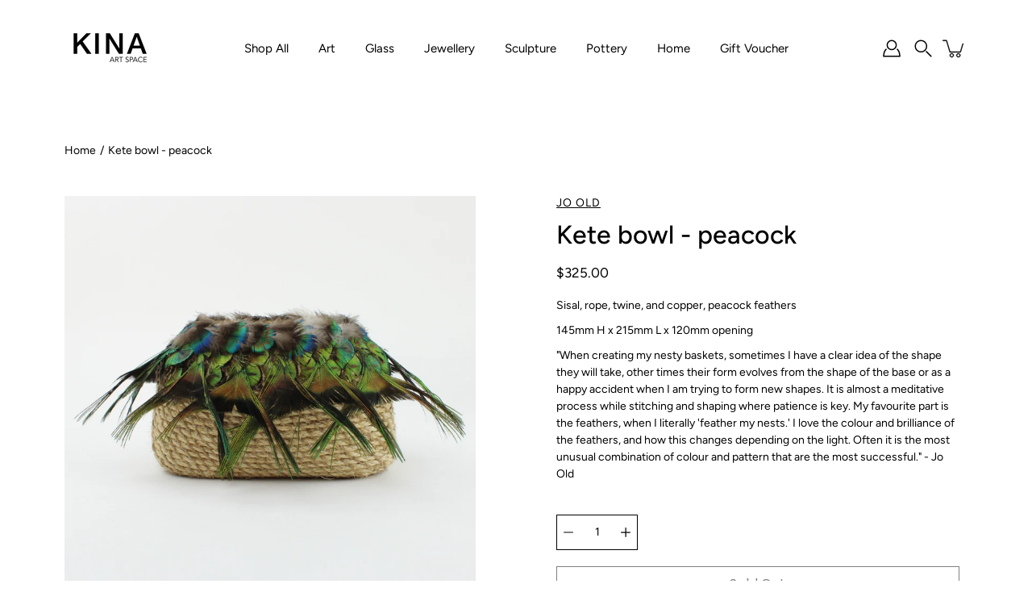

--- FILE ---
content_type: text/html; charset=utf-8
request_url: https://kina.co.nz/products/kete-bowl-peacock
body_size: 36542
content:
<!doctype html>
<html class="no-js no-touch" lang="en">
<head>
    <meta charset="utf-8">
  <meta http-equiv='X-UA-Compatible' content='IE=edge'>
  <meta name="viewport" content="width=device-width, height=device-height, initial-scale=1.0, minimum-scale=1.0">
  <link rel="canonical" href="https://kina.co.nz/products/kete-bowl-peacock">
  <link rel="preconnect" href="https://cdn.shopify.com" crossorigin>
  <!-- ======================= Modular Theme V5.0.0 ========================= --><link rel="preconnect" href="https://fonts.shopifycdn.com" crossorigin><link rel="preload" as="font" href="//kina.co.nz/cdn/fonts/figtree/figtree_n4.3c0838aba1701047e60be6a99a1b0a40ce9b8419.woff2" type="font/woff2" crossorigin><link rel="preload" as="font" href="//kina.co.nz/cdn/fonts/figtree/figtree_n5.3b6b7df38aa5986536945796e1f947445832047c.woff2" type="font/woff2" crossorigin><link rel="preload" as="image" href="//kina.co.nz/cdn/shop/t/50/assets/loading.svg?v=25500050876666789991760571435">

  <link href="//kina.co.nz/cdn/shop/t/50/assets/theme.css?v=68603461776379240531760577205" as="style" rel="preload">
  <link href="//kina.co.nz/cdn/shop/t/50/assets/vendor.js?v=128361262246776507581760571435" as="script" rel="preload">
  <link href="//kina.co.nz/cdn/shop/t/50/assets/theme.js?v=174571903013985094181760571435" as="script" rel="preload">


  <title>Kete bowl - peacock &ndash; Kina NZ Design + Artspace</title><link rel="shortcut icon" href="//kina.co.nz/cdn/shop/files/2_035a6be8-2b46-4503-942d-dde7a6bc88f0_32x32.png?v=1756773360" type="image/png"><meta name="description" content="Sisal, rope, twine, and copper, peacock feathers 145mm H x 215mm L x 120mm opening &quot;When creating my nesty baskets, sometimes I have a clear idea of the shape they will take, other times their form evolves from the shape of the base or as a happy accident when I am trying to form new shapes. It is almost a meditative p"><!-- /snippets/social-meta-tags.liquid -->

<meta property="og:site_name" content="Kina NZ Design + Artspace">
<meta property="og:url" content="https://kina.co.nz/products/kete-bowl-peacock">
<meta property="og:title" content="Kete bowl - peacock">
<meta property="og:type" content="product">
<meta property="og:description" content="Sisal, rope, twine, and copper, peacock feathers 145mm H x 215mm L x 120mm opening &quot;When creating my nesty baskets, sometimes I have a clear idea of the shape they will take, other times their form evolves from the shape of the base or as a happy accident when I am trying to form new shapes. It is almost a meditative p"><meta property="og:image" content="http://kina.co.nz/cdn/shop/files/IMG_49562.jpg?v=1685674086">
  <meta property="og:image:secure_url" content="https://kina.co.nz/cdn/shop/files/IMG_49562.jpg?v=1685674086">
  <meta property="og:image:width" content="2539">
  <meta property="og:image:height" content="2539"><meta property="og:price:amount" content="325.00">
  <meta property="og:price:currency" content="NZD"><meta name="twitter:card" content="summary_large_image">
<meta name="twitter:title" content="Kete bowl - peacock">
<meta name="twitter:description" content="Sisal, rope, twine, and copper, peacock feathers 145mm H x 215mm L x 120mm opening &quot;When creating my nesty baskets, sometimes I have a clear idea of the shape they will take, other times their form evolves from the shape of the base or as a happy accident when I am trying to form new shapes. It is almost a meditative p"><style data-shopify>@font-face {
  font-family: Figtree;
  font-weight: 500;
  font-style: normal;
  font-display: swap;
  src: url("//kina.co.nz/cdn/fonts/figtree/figtree_n5.3b6b7df38aa5986536945796e1f947445832047c.woff2") format("woff2"),
       url("//kina.co.nz/cdn/fonts/figtree/figtree_n5.f26bf6dcae278b0ed902605f6605fa3338e81dab.woff") format("woff");
}

    @font-face {
  font-family: Figtree;
  font-weight: 400;
  font-style: normal;
  font-display: swap;
  src: url("//kina.co.nz/cdn/fonts/figtree/figtree_n4.3c0838aba1701047e60be6a99a1b0a40ce9b8419.woff2") format("woff2"),
       url("//kina.co.nz/cdn/fonts/figtree/figtree_n4.c0575d1db21fc3821f17fd6617d3dee552312137.woff") format("woff");
}

    @font-face {
  font-family: Poppins;
  font-weight: 400;
  font-style: normal;
  font-display: swap;
  src: url("//kina.co.nz/cdn/fonts/poppins/poppins_n4.0ba78fa5af9b0e1a374041b3ceaadf0a43b41362.woff2") format("woff2"),
       url("//kina.co.nz/cdn/fonts/poppins/poppins_n4.214741a72ff2596839fc9760ee7a770386cf16ca.woff") format("woff");
}


    
      @font-face {
  font-family: Figtree;
  font-weight: 700;
  font-style: normal;
  font-display: swap;
  src: url("//kina.co.nz/cdn/fonts/figtree/figtree_n7.2fd9bfe01586148e644724096c9d75e8c7a90e55.woff2") format("woff2"),
       url("//kina.co.nz/cdn/fonts/figtree/figtree_n7.ea05de92d862f9594794ab281c4c3a67501ef5fc.woff") format("woff");
}

    

    
      @font-face {
  font-family: Figtree;
  font-weight: 700;
  font-style: normal;
  font-display: swap;
  src: url("//kina.co.nz/cdn/fonts/figtree/figtree_n7.2fd9bfe01586148e644724096c9d75e8c7a90e55.woff2") format("woff2"),
       url("//kina.co.nz/cdn/fonts/figtree/figtree_n7.ea05de92d862f9594794ab281c4c3a67501ef5fc.woff") format("woff");
}

    

    
      @font-face {
  font-family: Figtree;
  font-weight: 400;
  font-style: italic;
  font-display: swap;
  src: url("//kina.co.nz/cdn/fonts/figtree/figtree_i4.89f7a4275c064845c304a4cf8a4a586060656db2.woff2") format("woff2"),
       url("//kina.co.nz/cdn/fonts/figtree/figtree_i4.6f955aaaafc55a22ffc1f32ecf3756859a5ad3e2.woff") format("woff");
}

    

    
      @font-face {
  font-family: Figtree;
  font-weight: 700;
  font-style: italic;
  font-display: swap;
  src: url("//kina.co.nz/cdn/fonts/figtree/figtree_i7.06add7096a6f2ab742e09ec7e498115904eda1fe.woff2") format("woff2"),
       url("//kina.co.nz/cdn/fonts/figtree/figtree_i7.ee584b5fcaccdbb5518c0228158941f8df81b101.woff") format("woff");
}

    
</style><style data-shopify>:root {
  --COLOR-BACKGROUND: #ffffff;
  --COLOR-BACKGROUND-ACCENT: #f2f2f2;
  --COLOR-BACKGROUND-ALPHA-25: rgba(255, 255, 255, 0.25);
  --COLOR-BACKGROUND-ALPHA-35: rgba(255, 255, 255, 0.35);
  --COLOR-BACKGROUND-ALPHA-60: rgba(255, 255, 255, 0.6);
  --COLOR-BACKGROUND-OVERLAY: rgba(255, 255, 255, 0.9);
  --COLOR-BACKGROUND-TABLE-HEADER: #808080;
  --COLOR-HEADING: #000000;
  --COLOR-TEXT: #000000;
  --COLOR-TEXT-DARK: #000000;
  --COLOR-TEXT-LIGHT: #4d4d4d;
  --COLOR-TEXT-ALPHA-5: rgba(0, 0, 0, 0.05);
  --COLOR-TEXT-ALPHA-8: rgba(0, 0, 0, 0.08);
  --COLOR-TEXT-ALPHA-10: rgba(0, 0, 0, 0.1);
  --COLOR-TEXT-ALPHA-25: rgba(0, 0, 0, 0.25);
  --COLOR-TEXT-ALPHA-30: rgba(0, 0, 0, 0.3);
  --COLOR-TEXT-ALPHA-55: rgba(0, 0, 0, 0.55);
  --COLOR-TEXT-ALPHA-60: rgba(0, 0, 0, 0.6);
  --COLOR-LABEL: rgba(0, 0, 0, 0.8);
  --COLOR-INPUT-PLACEHOLDER: rgba(0, 0, 0, 0.5);
  --COLOR-CART-TEXT: rgba(0, 0, 0, 0.6);
  --COLOR-BORDER: #000000;
  --COLOR-BORDER-ALPHA-8: rgba(0, 0, 0, 0.08);
  --COLOR-BORDER-DARK: #000000;
  --COLOR-ERROR-TEXT: #d02e2e;
  --COLOR-ERROR-BG: rgba(208, 46, 46, 0.05);
  --COLOR-ERROR-BORDER: rgba(208, 46, 46, 0.25);
  --COLOR-BADGE-TEXT: #000;
  --COLOR-BADGE-BG: #c7e8e6;
  --COLOR-SEARCH-OVERLAY: rgba(51, 51, 51, 0.5);

  --RADIUS: 0px;
  

  /* === Button General ===*/
  --BTN-FONT-STACK: Poppins, sans-serif;
  --BTN-FONT-WEIGHT: 400;
  --BTN-FONT-STYLE: normal;
  --BTN-FONT-SIZE: 16px;

  --BTN-LETTER-SPACING: 0.025em;
  --BTN-UPPERCASE: none;

  /* === Button Primary ===*/
  --BTN-PRIMARY-BORDER-COLOR: #000;
  --BTN-PRIMARY-BG-COLOR: #000000;
  --BTN-PRIMARY-TEXT-COLOR: #fff;

  
  
    --BTN-PRIMARY-BG-COLOR-BRIGHTER: #333333;
  

  /* === Button Secondary ===*/
  --BTN-SECONDARY-BORDER-COLOR: #212121;
  --BTN-SECONDARY-BG-COLOR: #ffffff;
  --BTN-SECONDARY-TEXT-COLOR: #212121;

  
  
    --BTN-SECONDARY-BG-COLOR-BRIGHTER: #e6e6e6;
  

  /* === Button White ===*/
  --TEXT-BTN-BORDER-WHITE: #fff;
  --TEXT-BTN-BG-WHITE: #fff;
  --TEXT-BTN-WHITE: #000;
  --TEXT-BTN-BG-WHITE-BRIGHTER: #e6e6e6;

  /* === Button Black ===*/
  --TEXT-BTN-BG-BLACK: #000;
  --TEXT-BTN-BORDER-BLACK: #000;
  --TEXT-BTN-BLACK: #fff;
  --TEXT-BTN-BG-BLACK-BRIGHTER: #333333;

  --COLOR-TAG-SAVING: #28be13;

  --COLOR-WHITE: #fff;
  --COLOR-BLACK: #000;

  --BODY-LETTER-SPACING: 0px;
  --HEADING-LETTER-SPACING: 0px;
  --NAV-LETTER-SPACING: 0px;

  --BODY-FONT-FAMILY: Figtree, sans-serif;
  --HEADING-FONT-FAMILY: Figtree, sans-serif;
  --NAV-FONT-FAMILY: Figtree, sans-serif;

  --BODY-FONT-WEIGHT: 400;
  --HEADING-FONT-WEIGHT: 500;
  --NAV-FONT-WEIGHT: 400;

  --BODY-FONT-STYLE: normal;
  --HEADING-FONT-STYLE: normal;
  --NAV-FONT-STYLE: normal;

  --BODY-FONT-WEIGHT-MEDIUM: 400;
  --BODY-FONT-WEIGHT-BOLD: 500;
  --NAV-FONT-WEIGHT-MEDIUM: 400;
  --NAV-FONT-WEIGHT-BOLD: 500;

  --HEADING-FONT-WEIGHT-BOLD: 600;

  --FONT-ADJUST-BODY: 1.0;
  --FONT-ADJUST-HEADING: 1.0;
  --FONT-ADJUST-NAV: 1.0;

  --IMAGE-SIZE: contain;
  --IMAGE-ASPECT-RATIO: 1;
  --IMAGE-ASPECT-RATIO-PADDING: 100%;

  --PRODUCT-COLUMNS: 4;--COLUMNS: 2;
  --COLUMNS-MEDIUM: 2;
  --COLUMNS-SMALL: 1;
  --COLUMNS-MOBILE: 1;

  --icon-loading: url( "//kina.co.nz/cdn/shop/t/50/assets/loading.svg?v=25500050876666789991760571435" );
  --icon-zoom-in: url( "//kina.co.nz/cdn/shop/t/50/assets/icon-zoom-in.svg?v=66463440030260818311760571435" );
  --icon-zoom-out: url( "//kina.co.nz/cdn/shop/t/50/assets/icon-zoom-out.svg?v=19447117299412374421760571435" );

  --header-height: 120px;
  --header-initial-height: 120px;
  --scrollbar-width: 0px;
  --collection-featured-block-height: none;

  /* font size x line height + top/bottom paddings */
  --announcement-height-default: calc(0.8rem * var(--FONT-ADJUST-BODY) * 1.5 + 14px);
  --announcement-height-desktop: 0px;
  --announcement-height-mobile: 0px;

  
  --color-placeholder-bg: #ABA9A9;
  --color-placeholder-fill: rgba(246, 247, 255, 0.3);

  --swatch-size: 22px;

  
  --overlay-color: #000;
  --overlay-opacity: 0;

  
  --gutter: 10px;
  --gap: 10px;
  --outer: 10px;
  --outer-offset: calc(var(--outer) * -1);

  
  --move-offset: 20px;

  
  --PARALLAX-STRENGTH-MIN: 120.0%;
  --PARALLAX-STRENGTH-MAX: 130.0%;

  
  --PI: 3.14159265358979
}</style><link href="//kina.co.nz/cdn/shop/t/50/assets/theme.css?v=68603461776379240531760577205" rel="stylesheet" type="text/css" media="all" /><style type="text/css">
    #shopify-section-template--20111105589467__1649286464e51e4213 h1 {
      font-family: "Sigurd Light Semi Italic" !important;
      font-size: 50px;
    }
    #shopify-section-template--20111105589467__1649286464e51e4213 .slide-content__heading {
      font-family: "Sigurd Light Semi Italic" !important;
      font-size: 50px;
    }
  </style><script type="text/javascript">
    if (window.MSInputMethodContext && document.documentMode) {
      var scripts = document.getElementsByTagName('script')[0];
      var polyfill = document.createElement("script");
      polyfill.defer = true;
      polyfill.src = "//kina.co.nz/cdn/shop/t/50/assets/ie11.js?v=144489047535103983231760571435";

      scripts.parentNode.insertBefore(polyfill, scripts);
    } else {
      document.documentElement.className = document.documentElement.className.replace('no-js', 'js');
    }

    let root = '/';
    if (root[root.length - 1] !== '/') {
      root = `${root}/`;
    }

    window.theme = {
      info: {
        name: 'Modular'
      },
      version: '5.0.0',
      routes: {
        root: root,
        search_url: "\/search",
        cart_url: "\/cart",
        product_recommendations_url: "\/recommendations\/products",
        predictive_search_url: '/search/suggest',
      },
      assets: {
        photoswipe: '//kina.co.nz/cdn/shop/t/50/assets/photoswipe.js?v=114544845719583953841760571435',
        smoothscroll: '//kina.co.nz/cdn/shop/t/50/assets/smoothscroll.js?v=37906625415260927261760571435',
        no_image: "//kina.co.nz/cdn/shopifycloud/storefront/assets/no-image-2048-a2addb12_1024x.gif",
        blank: "\/\/kina.co.nz\/cdn\/shop\/t\/50\/assets\/blank_1x1.gif?v=50849316544257392421760571435",
        swatches: '//kina.co.nz/cdn/shop/t/50/assets/swatches.json?v=153762849283573572451760571435',
        base: "//kina.co.nz/cdn/shop/t/50/assets/",
        image: '//kina.co.nz/cdn/shop/t/50/assets/image.png?v=36112',
      },
      translations: {
        add_to_cart: "Add to Cart",
        form_submit: "Add to Cart",
        form_submit_error: "Woops!",
        on_sale: "Sale",
        pre_order: "Pre-order",
        sold_out: "Sold out",
        unavailable: "Unavailable",
        from: "From",
        no_results: "No results found for “{{ terms }}”. Check the spelling or use a different word or phrase.",
        free: "Free",
        color: ["Color"," Colour"],
        delete_confirm: "Are you sure you wish to delete this address?",
      },
      icons: {
        arrowNavSlider: 'M0.0776563715,49.6974826 L0.0776563715,50.3266624 C0.0882978908,50.4524827 0.146435015,50.5626537 0.234305795,50.6407437 C0.234697028,50.7982538 0.39181593,50.7982538 0.39181593,50.9556075 C0.39181593,51.1129611 0.548934833,51.1127264 0.548934833,51.27008 C0.636101395,51.27008 0.706053735,51.3405018 0.706053735,51.4271989 L36.3981789,88.377449 C36.9898787,88.9427015 37.7935482,89.2908983 38.6778897,89.2908983 C39.5622313,89.2908983 40.3661354,88.9429363 40.9590089,88.3761189 C41.5534473,87.8297238 41.9253528,87.0464767 41.9253528,86.1759065 C41.9253528,85.3053363 41.5534473,84.5227934 40.9597131,83.9766331 L10.297036,52.0652206 L96.9330092,52.8421298 C98.6696895,52.8421298 100.077578,51.4342411 100.077578,49.6975608 C100.077578,47.9608805 98.6696895,46.5529919 96.9330092,46.5529919 L10.297036,46.5529919 L40.9578352,15.4206794 C41.4680804,14.8636428 41.7811445,14.1180323 41.7811445,13.299496 C41.7811445,12.4018526 41.4053267,11.5926276 40.8022812,11.0197852 C40.2533823,10.422843 39.4701352,10.0509375 38.599565,10.0509375 C37.7289948,10.0509375 36.9464519,10.422843 36.4002916,11.0165771 L36.3981007,11.018768 L0.863172638,47.1829542 C0.863172638,47.3400731 0.863172638,47.3400731 0.706053735,47.4974267 C0.618887173,47.4974267 0.548934833,47.5678485 0.548934833,47.6545456 C0.548934833,47.8116645 0.39181593,47.8116645 0.39181593,47.9690181 L0.234697028,47.9690181 L0.234697028,48.2834907 C0.146356768,48.3619719 0.0882196443,48.4723777 0.077578125,48.5964766 L0.077578125,49.6984215 L0.0776563715,49.6974826 Z',
      },
      settings: {
        enableAcceptTerms: false,
        enableAjaxCart: true,
        enablePaymentButton: true,
        enableVideoLooping: false,
        showQuickView: true,
        showQuantity: true,
        imageBackgroundSize: "contain",
        hoverImage: false,
        savingBadgeType: "percentage",
        showBadge: true,
        showSoldBadge: true,
        showSavingBadge: true,
        quickButton: null,
        currencyCodeEnable: false,
        moneyFormat: false ? "${{amount}} NZD" : "${{amount}}",
        swatchesType: "theme",
      },
      moneyWithoutCurrencyFormat: "${{amount}}",
      moneyWithCurrencyFormat: "${{amount}} NZD",
      strings: {
        saving_badge: "Save {{ discount }}",
        saving_up_to_badge: "Save up to {{ discount }}",
      }
    };

    window.slate = window.slate || {};

    if (window.performance) {
      window.performance.mark('init');
    } else {
      window.fastNetworkAndCPU = false;
    }
  </script>

  <!-- Shopify app scripts =========================================================== --><!-- Theme Javascript ============================================================== -->
  <script src="//kina.co.nz/cdn/shop/t/50/assets/vendor.js?v=128361262246776507581760571435" defer></script>
  <script src="//kina.co.nz/cdn/shop/t/50/assets/theme.js?v=174571903013985094181760571435" defer></script>
  <script src="//kina.co.nz/cdn/shop/t/50/assets/giftwrap.js?v=111603181540343972631760576390" defer></script><script>window.performance && window.performance.mark && window.performance.mark('shopify.content_for_header.start');</script><meta name="google-site-verification" content="tbFsQjspVspU70dBK7MUq1eZNxexOpc06bjDR-7qlvE">
<meta name="facebook-domain-verification" content="2o75empbzuuehuttifjriqcp8ysqrj">
<meta name="facebook-domain-verification" content="d1penft6nxsrkx836ojfzr66kf1zrm">
<meta name="facebook-domain-verification" content="6n9mvsnhew4poze8jzluywbz1keknb">
<meta name="facebook-domain-verification" content="mz9dzmbntgchjvvq77y0kzdlzbvt79">
<meta id="shopify-digital-wallet" name="shopify-digital-wallet" content="/1791131/digital_wallets/dialog">
<meta name="shopify-checkout-api-token" content="d56fa207a2a5ad5e00e55ac833c07d40">
<link rel="alternate" type="application/json+oembed" href="https://kina.co.nz/products/kete-bowl-peacock.oembed">
<script async="async" src="/checkouts/internal/preloads.js?locale=en-NZ"></script>
<link rel="preconnect" href="https://shop.app" crossorigin="anonymous">
<script async="async" src="https://shop.app/checkouts/internal/preloads.js?locale=en-NZ&shop_id=1791131" crossorigin="anonymous"></script>
<script id="apple-pay-shop-capabilities" type="application/json">{"shopId":1791131,"countryCode":"NZ","currencyCode":"NZD","merchantCapabilities":["supports3DS"],"merchantId":"gid:\/\/shopify\/Shop\/1791131","merchantName":"Kina NZ Design + Artspace","requiredBillingContactFields":["postalAddress","email","phone"],"requiredShippingContactFields":["postalAddress","email","phone"],"shippingType":"shipping","supportedNetworks":["visa","masterCard","amex","jcb"],"total":{"type":"pending","label":"Kina NZ Design + Artspace","amount":"1.00"},"shopifyPaymentsEnabled":true,"supportsSubscriptions":true}</script>
<script id="shopify-features" type="application/json">{"accessToken":"d56fa207a2a5ad5e00e55ac833c07d40","betas":["rich-media-storefront-analytics"],"domain":"kina.co.nz","predictiveSearch":true,"shopId":1791131,"locale":"en"}</script>
<script>var Shopify = Shopify || {};
Shopify.shop = "kina-11.myshopify.com";
Shopify.locale = "en";
Shopify.currency = {"active":"NZD","rate":"1.0"};
Shopify.country = "NZ";
Shopify.theme = {"name":"Theme Update | October 2025 | Gift Wrapping","id":155808170203,"schema_name":"Modular","schema_version":"5.0.0","theme_store_id":849,"role":"main"};
Shopify.theme.handle = "null";
Shopify.theme.style = {"id":null,"handle":null};
Shopify.cdnHost = "kina.co.nz/cdn";
Shopify.routes = Shopify.routes || {};
Shopify.routes.root = "/";</script>
<script type="module">!function(o){(o.Shopify=o.Shopify||{}).modules=!0}(window);</script>
<script>!function(o){function n(){var o=[];function n(){o.push(Array.prototype.slice.apply(arguments))}return n.q=o,n}var t=o.Shopify=o.Shopify||{};t.loadFeatures=n(),t.autoloadFeatures=n()}(window);</script>
<script>
  window.ShopifyPay = window.ShopifyPay || {};
  window.ShopifyPay.apiHost = "shop.app\/pay";
  window.ShopifyPay.redirectState = null;
</script>
<script id="shop-js-analytics" type="application/json">{"pageType":"product"}</script>
<script defer="defer" async type="module" src="//kina.co.nz/cdn/shopifycloud/shop-js/modules/v2/client.init-shop-cart-sync_BApSsMSl.en.esm.js"></script>
<script defer="defer" async type="module" src="//kina.co.nz/cdn/shopifycloud/shop-js/modules/v2/chunk.common_CBoos6YZ.esm.js"></script>
<script type="module">
  await import("//kina.co.nz/cdn/shopifycloud/shop-js/modules/v2/client.init-shop-cart-sync_BApSsMSl.en.esm.js");
await import("//kina.co.nz/cdn/shopifycloud/shop-js/modules/v2/chunk.common_CBoos6YZ.esm.js");

  window.Shopify.SignInWithShop?.initShopCartSync?.({"fedCMEnabled":true,"windoidEnabled":true});

</script>
<script>
  window.Shopify = window.Shopify || {};
  if (!window.Shopify.featureAssets) window.Shopify.featureAssets = {};
  window.Shopify.featureAssets['shop-js'] = {"shop-cart-sync":["modules/v2/client.shop-cart-sync_DJczDl9f.en.esm.js","modules/v2/chunk.common_CBoos6YZ.esm.js"],"init-fed-cm":["modules/v2/client.init-fed-cm_BzwGC0Wi.en.esm.js","modules/v2/chunk.common_CBoos6YZ.esm.js"],"init-windoid":["modules/v2/client.init-windoid_BS26ThXS.en.esm.js","modules/v2/chunk.common_CBoos6YZ.esm.js"],"shop-cash-offers":["modules/v2/client.shop-cash-offers_DthCPNIO.en.esm.js","modules/v2/chunk.common_CBoos6YZ.esm.js","modules/v2/chunk.modal_Bu1hFZFC.esm.js"],"shop-button":["modules/v2/client.shop-button_D_JX508o.en.esm.js","modules/v2/chunk.common_CBoos6YZ.esm.js"],"init-shop-email-lookup-coordinator":["modules/v2/client.init-shop-email-lookup-coordinator_DFwWcvrS.en.esm.js","modules/v2/chunk.common_CBoos6YZ.esm.js"],"shop-toast-manager":["modules/v2/client.shop-toast-manager_tEhgP2F9.en.esm.js","modules/v2/chunk.common_CBoos6YZ.esm.js"],"shop-login-button":["modules/v2/client.shop-login-button_DwLgFT0K.en.esm.js","modules/v2/chunk.common_CBoos6YZ.esm.js","modules/v2/chunk.modal_Bu1hFZFC.esm.js"],"avatar":["modules/v2/client.avatar_BTnouDA3.en.esm.js"],"init-shop-cart-sync":["modules/v2/client.init-shop-cart-sync_BApSsMSl.en.esm.js","modules/v2/chunk.common_CBoos6YZ.esm.js"],"pay-button":["modules/v2/client.pay-button_BuNmcIr_.en.esm.js","modules/v2/chunk.common_CBoos6YZ.esm.js"],"init-shop-for-new-customer-accounts":["modules/v2/client.init-shop-for-new-customer-accounts_DrjXSI53.en.esm.js","modules/v2/client.shop-login-button_DwLgFT0K.en.esm.js","modules/v2/chunk.common_CBoos6YZ.esm.js","modules/v2/chunk.modal_Bu1hFZFC.esm.js"],"init-customer-accounts-sign-up":["modules/v2/client.init-customer-accounts-sign-up_TlVCiykN.en.esm.js","modules/v2/client.shop-login-button_DwLgFT0K.en.esm.js","modules/v2/chunk.common_CBoos6YZ.esm.js","modules/v2/chunk.modal_Bu1hFZFC.esm.js"],"shop-follow-button":["modules/v2/client.shop-follow-button_C5D3XtBb.en.esm.js","modules/v2/chunk.common_CBoos6YZ.esm.js","modules/v2/chunk.modal_Bu1hFZFC.esm.js"],"checkout-modal":["modules/v2/client.checkout-modal_8TC_1FUY.en.esm.js","modules/v2/chunk.common_CBoos6YZ.esm.js","modules/v2/chunk.modal_Bu1hFZFC.esm.js"],"init-customer-accounts":["modules/v2/client.init-customer-accounts_C0Oh2ljF.en.esm.js","modules/v2/client.shop-login-button_DwLgFT0K.en.esm.js","modules/v2/chunk.common_CBoos6YZ.esm.js","modules/v2/chunk.modal_Bu1hFZFC.esm.js"],"lead-capture":["modules/v2/client.lead-capture_Cq0gfm7I.en.esm.js","modules/v2/chunk.common_CBoos6YZ.esm.js","modules/v2/chunk.modal_Bu1hFZFC.esm.js"],"shop-login":["modules/v2/client.shop-login_BmtnoEUo.en.esm.js","modules/v2/chunk.common_CBoos6YZ.esm.js","modules/v2/chunk.modal_Bu1hFZFC.esm.js"],"payment-terms":["modules/v2/client.payment-terms_BHOWV7U_.en.esm.js","modules/v2/chunk.common_CBoos6YZ.esm.js","modules/v2/chunk.modal_Bu1hFZFC.esm.js"]};
</script>
<script>(function() {
  var isLoaded = false;
  function asyncLoad() {
    if (isLoaded) return;
    isLoaded = true;
    var urls = ["https:\/\/tools.luckyorange.com\/core\/lo.js?site-id=8e29b41d\u0026shop=kina-11.myshopify.com","https:\/\/cdn.nfcube.com\/instafeed-14369983ef671b190a4fda4b9c090478.js?shop=kina-11.myshopify.com"];
    for (var i = 0; i < urls.length; i++) {
      var s = document.createElement('script');
      s.type = 'text/javascript';
      s.async = true;
      s.src = urls[i];
      var x = document.getElementsByTagName('script')[0];
      x.parentNode.insertBefore(s, x);
    }
  };
  if(window.attachEvent) {
    window.attachEvent('onload', asyncLoad);
  } else {
    window.addEventListener('load', asyncLoad, false);
  }
})();</script>
<script id="__st">var __st={"a":1791131,"offset":46800,"reqid":"4618a356-61ce-43b5-9c64-89814f79f685-1768867907","pageurl":"kina.co.nz\/products\/kete-bowl-peacock","u":"cafe154259d2","p":"product","rtyp":"product","rid":8033565638875};</script>
<script>window.ShopifyPaypalV4VisibilityTracking = true;</script>
<script id="captcha-bootstrap">!function(){'use strict';const t='contact',e='account',n='new_comment',o=[[t,t],['blogs',n],['comments',n],[t,'customer']],c=[[e,'customer_login'],[e,'guest_login'],[e,'recover_customer_password'],[e,'create_customer']],r=t=>t.map((([t,e])=>`form[action*='/${t}']:not([data-nocaptcha='true']) input[name='form_type'][value='${e}']`)).join(','),a=t=>()=>t?[...document.querySelectorAll(t)].map((t=>t.form)):[];function s(){const t=[...o],e=r(t);return a(e)}const i='password',u='form_key',d=['recaptcha-v3-token','g-recaptcha-response','h-captcha-response',i],f=()=>{try{return window.sessionStorage}catch{return}},m='__shopify_v',_=t=>t.elements[u];function p(t,e,n=!1){try{const o=window.sessionStorage,c=JSON.parse(o.getItem(e)),{data:r}=function(t){const{data:e,action:n}=t;return t[m]||n?{data:e,action:n}:{data:t,action:n}}(c);for(const[e,n]of Object.entries(r))t.elements[e]&&(t.elements[e].value=n);n&&o.removeItem(e)}catch(o){console.error('form repopulation failed',{error:o})}}const l='form_type',E='cptcha';function T(t){t.dataset[E]=!0}const w=window,h=w.document,L='Shopify',v='ce_forms',y='captcha';let A=!1;((t,e)=>{const n=(g='f06e6c50-85a8-45c8-87d0-21a2b65856fe',I='https://cdn.shopify.com/shopifycloud/storefront-forms-hcaptcha/ce_storefront_forms_captcha_hcaptcha.v1.5.2.iife.js',D={infoText:'Protected by hCaptcha',privacyText:'Privacy',termsText:'Terms'},(t,e,n)=>{const o=w[L][v],c=o.bindForm;if(c)return c(t,g,e,D).then(n);var r;o.q.push([[t,g,e,D],n]),r=I,A||(h.body.append(Object.assign(h.createElement('script'),{id:'captcha-provider',async:!0,src:r})),A=!0)});var g,I,D;w[L]=w[L]||{},w[L][v]=w[L][v]||{},w[L][v].q=[],w[L][y]=w[L][y]||{},w[L][y].protect=function(t,e){n(t,void 0,e),T(t)},Object.freeze(w[L][y]),function(t,e,n,w,h,L){const[v,y,A,g]=function(t,e,n){const i=e?o:[],u=t?c:[],d=[...i,...u],f=r(d),m=r(i),_=r(d.filter((([t,e])=>n.includes(e))));return[a(f),a(m),a(_),s()]}(w,h,L),I=t=>{const e=t.target;return e instanceof HTMLFormElement?e:e&&e.form},D=t=>v().includes(t);t.addEventListener('submit',(t=>{const e=I(t);if(!e)return;const n=D(e)&&!e.dataset.hcaptchaBound&&!e.dataset.recaptchaBound,o=_(e),c=g().includes(e)&&(!o||!o.value);(n||c)&&t.preventDefault(),c&&!n&&(function(t){try{if(!f())return;!function(t){const e=f();if(!e)return;const n=_(t);if(!n)return;const o=n.value;o&&e.removeItem(o)}(t);const e=Array.from(Array(32),(()=>Math.random().toString(36)[2])).join('');!function(t,e){_(t)||t.append(Object.assign(document.createElement('input'),{type:'hidden',name:u})),t.elements[u].value=e}(t,e),function(t,e){const n=f();if(!n)return;const o=[...t.querySelectorAll(`input[type='${i}']`)].map((({name:t})=>t)),c=[...d,...o],r={};for(const[a,s]of new FormData(t).entries())c.includes(a)||(r[a]=s);n.setItem(e,JSON.stringify({[m]:1,action:t.action,data:r}))}(t,e)}catch(e){console.error('failed to persist form',e)}}(e),e.submit())}));const S=(t,e)=>{t&&!t.dataset[E]&&(n(t,e.some((e=>e===t))),T(t))};for(const o of['focusin','change'])t.addEventListener(o,(t=>{const e=I(t);D(e)&&S(e,y())}));const B=e.get('form_key'),M=e.get(l),P=B&&M;t.addEventListener('DOMContentLoaded',(()=>{const t=y();if(P)for(const e of t)e.elements[l].value===M&&p(e,B);[...new Set([...A(),...v().filter((t=>'true'===t.dataset.shopifyCaptcha))])].forEach((e=>S(e,t)))}))}(h,new URLSearchParams(w.location.search),n,t,e,['guest_login'])})(!0,!0)}();</script>
<script integrity="sha256-4kQ18oKyAcykRKYeNunJcIwy7WH5gtpwJnB7kiuLZ1E=" data-source-attribution="shopify.loadfeatures" defer="defer" src="//kina.co.nz/cdn/shopifycloud/storefront/assets/storefront/load_feature-a0a9edcb.js" crossorigin="anonymous"></script>
<script crossorigin="anonymous" defer="defer" src="//kina.co.nz/cdn/shopifycloud/storefront/assets/shopify_pay/storefront-65b4c6d7.js?v=20250812"></script>
<script data-source-attribution="shopify.dynamic_checkout.dynamic.init">var Shopify=Shopify||{};Shopify.PaymentButton=Shopify.PaymentButton||{isStorefrontPortableWallets:!0,init:function(){window.Shopify.PaymentButton.init=function(){};var t=document.createElement("script");t.src="https://kina.co.nz/cdn/shopifycloud/portable-wallets/latest/portable-wallets.en.js",t.type="module",document.head.appendChild(t)}};
</script>
<script data-source-attribution="shopify.dynamic_checkout.buyer_consent">
  function portableWalletsHideBuyerConsent(e){var t=document.getElementById("shopify-buyer-consent"),n=document.getElementById("shopify-subscription-policy-button");t&&n&&(t.classList.add("hidden"),t.setAttribute("aria-hidden","true"),n.removeEventListener("click",e))}function portableWalletsShowBuyerConsent(e){var t=document.getElementById("shopify-buyer-consent"),n=document.getElementById("shopify-subscription-policy-button");t&&n&&(t.classList.remove("hidden"),t.removeAttribute("aria-hidden"),n.addEventListener("click",e))}window.Shopify?.PaymentButton&&(window.Shopify.PaymentButton.hideBuyerConsent=portableWalletsHideBuyerConsent,window.Shopify.PaymentButton.showBuyerConsent=portableWalletsShowBuyerConsent);
</script>
<script>
  function portableWalletsCleanup(e){e&&e.src&&console.error("Failed to load portable wallets script "+e.src);var t=document.querySelectorAll("shopify-accelerated-checkout .shopify-payment-button__skeleton, shopify-accelerated-checkout-cart .wallet-cart-button__skeleton"),e=document.getElementById("shopify-buyer-consent");for(let e=0;e<t.length;e++)t[e].remove();e&&e.remove()}function portableWalletsNotLoadedAsModule(e){e instanceof ErrorEvent&&"string"==typeof e.message&&e.message.includes("import.meta")&&"string"==typeof e.filename&&e.filename.includes("portable-wallets")&&(window.removeEventListener("error",portableWalletsNotLoadedAsModule),window.Shopify.PaymentButton.failedToLoad=e,"loading"===document.readyState?document.addEventListener("DOMContentLoaded",window.Shopify.PaymentButton.init):window.Shopify.PaymentButton.init())}window.addEventListener("error",portableWalletsNotLoadedAsModule);
</script>

<script type="module" src="https://kina.co.nz/cdn/shopifycloud/portable-wallets/latest/portable-wallets.en.js" onError="portableWalletsCleanup(this)" crossorigin="anonymous"></script>
<script nomodule>
  document.addEventListener("DOMContentLoaded", portableWalletsCleanup);
</script>

<link id="shopify-accelerated-checkout-styles" rel="stylesheet" media="screen" href="https://kina.co.nz/cdn/shopifycloud/portable-wallets/latest/accelerated-checkout-backwards-compat.css" crossorigin="anonymous">
<style id="shopify-accelerated-checkout-cart">
        #shopify-buyer-consent {
  margin-top: 1em;
  display: inline-block;
  width: 100%;
}

#shopify-buyer-consent.hidden {
  display: none;
}

#shopify-subscription-policy-button {
  background: none;
  border: none;
  padding: 0;
  text-decoration: underline;
  font-size: inherit;
  cursor: pointer;
}

#shopify-subscription-policy-button::before {
  box-shadow: none;
}

      </style>

<script>window.performance && window.performance.mark && window.performance.mark('shopify.content_for_header.end');</script>
<!-- BEGIN app block: shopify://apps/wrapped/blocks/app-embed/1714fc7d-e525-4a14-8c3e-1b6ed95734c5 --><script type="module" src="https://cdn.shopify.com/storefront/web-components.js"></script>
<!-- BEGIN app snippet: app-embed.settings --><script type="text/javascript">
  window.Wrapped = { ...window.Wrapped };
  window.Wrapped.options = {"product":{"settings":{"optionMode":"advanced","visibilityTag":"wrapped:disabled","giftMessage":true,"giftMessageMaxChars":250,"giftSender":false,"giftReceiver":true,"giftMessageRequired":false,"giftSenderRequired":false,"giftReceiverRequired":false,"giftMessageEmoji":true,"giftSenderEmoji":true,"giftReceiverEmoji":true,"giftOptionLabels":{"primary":"Select a gift option"},"giftCheckboxLabels":{"primary":"Yes, gift wrap free of charge."},"giftMessageLabels":{"primary":"Add a personalised message to your order:"},"giftMessagePlaceholderLabels":{"primary":"Write your message here..."},"giftSenderLabels":{"primary":"Sender:"},"giftSenderPlaceholderLabels":{"primary":"Sender name"},"giftReceiverLabels":{"primary":"Recipient:"},"giftReceiverPlaceholderLabels":{"primary":"Receiver name"},"saveLabels":{"primary":"Save"},"removeLabels":{"primary":"Remove"},"unavailableLabels":{"primary":"Unavailable"},"visibilityHelperLabels":{"primary":"Unavailable for one or more items in your cart"},"requiredFieldLabels":{"primary":"Please fill out this field."},"emojiFieldLabels":{"primary":"Emoji characters are not permitted."},"ordersLimitReached":false,"multipleGiftVariants":false},"datafields":{"checkbox":"Gift Wrap","message":"Gift Message","sender":"Gift Sender","receiver":"Gift Receiver","variant":"Gift Option"},"product":{"handle":"gift-wrap","image":"https:\/\/cdn.shopify.com\/s\/files\/1\/0179\/1131\/products\/olga-kozachenko-sHEA5tPq2SA-unsplash_600x600.jpg?v=1662934121","priceMode":"quantity","hiddenInventory":false,"hiddenVisibility":false,"variantPricingPaid":true,"variantPricingFree":false,"bundles":false,"id":7826640240859,"gid":"gid:\/\/shopify\/Product\/7826640240859","variants":[{"availableForSale":true,"title":"Default Title","price":0.0,"id":43363162521819,"imageSrc":null,"boxItemLimit":"2","boxWeightLimit":"3.0"}]},"blocks":[{"id":"6b6bcd44-0865-490b-bf25-1153b9925685","blockType":"product_page","modal":false,"pricing":true,"refresh":false,"primaryCheckbox":true,"previewImage":false,"variantAppearance":"text","labels":{"primary":null},"targets":{"135378403547":{"id":"b533fc51-43ed-4d43-bc07-af13c8ece011","selector":"form[action*=\"\/cart\/add\"] [type=\"submit\"][name=\"add\"]","repositionedByDeveloper":false,"position":"beforebegin","action":"window.cart.getCart(window.cart.buildCart)","actionDeveloper":null,"actionType":"function","actionTypeDeveloper":null,"formTarget":null},"140014584027":{"id":"c7721fef-4925-462e-ac42-a60c86e969e6","selector":"main form[action*=\"\/cart\/add\"] div.product__form-buttons:has(button[name=\"add\"])","repositionedByDeveloper":false,"position":"beforebegin","action":"window.cart.getCart(window.cart.buildCart)","actionDeveloper":null,"actionType":"function","actionTypeDeveloper":null,"formTarget":null},"153920012507":{"id":"60b139d0-a859-4b21-bfbe-32b1e9194abd","selector":"main form[action*=\"\/cart\/add\"] div.product__form-buttons","repositionedByDeveloper":false,"position":"beforebegin","action":"window.cart.getCart(window.cart.buildCart)","actionDeveloper":null,"actionType":"function","actionTypeDeveloper":null,"formTarget":null},"141054116059":{"id":"74ea0905-38b4-4636-a13a-cf9e855f26c1","selector":"main form[action*=\"\/cart\/add\"] div.product__form-buttons:has(button[name=\"add\"])","repositionedByDeveloper":false,"position":"beforebegin","action":"window.cart.getCart(window.cart.buildCart)","actionDeveloper":null,"actionType":"function","actionTypeDeveloper":null,"formTarget":null},"144300867803":{"id":"9a9d154c-8c75-4c32-abb5-244132c57bd1","selector":"main form[action*=\"\/cart\/add\"] div.product__form-buttons:has(button[name=\"add\"])","repositionedByDeveloper":false,"position":"beforebegin","action":"window.cart.getCart(window.cart.buildCart)","actionDeveloper":null,"actionType":"function","actionTypeDeveloper":null,"formTarget":null},"131466264795":{"id":"d1d0624d-ad86-413e-ba13-063f6aab679f","selector":"form[action*=\"\/cart\/add\"] [type=\"submit\"][name=\"add\"]","repositionedByDeveloper":false,"position":"beforebegin","action":"window.cart.getCart(window.cart.buildCart)","actionDeveloper":null,"actionType":"function","actionTypeDeveloper":null,"formTarget":null},"116123828412":{"id":"12c1fb18-1b1a-476d-8d24-108ae417dd7a","selector":"form[action*=\"\/cart\/add\"] div.product__form div.product-add-to-cart","repositionedByDeveloper":false,"position":"beforebegin","action":null,"actionDeveloper":null,"actionType":null,"actionTypeDeveloper":null,"formTarget":null},"136893202651":{"id":"20851d9f-c21f-4859-ac41-bd9f4c179b3c","selector":"main form[action*=\"\/cart\/add\"] div.product__form-buttons:has(button[name=\"add\"])","repositionedByDeveloper":false,"position":"beforebegin","action":"window.cart.getCart(window.cart.buildCart)","actionDeveloper":null,"actionType":"function","actionTypeDeveloper":null,"formTarget":null},"155808170203":{"id":"74263d68-1fa9-4e65-a64d-861ae7ebb9cb","selector":"main form[action*=\"\/cart\/add\"] div.product__form-buttons","repositionedByDeveloper":false,"position":"beforebegin","action":"window.cart.getCart(window.cart.buildCart)","actionDeveloper":null,"actionType":"function","actionTypeDeveloper":null,"formTarget":null}}}]}};
  window.Wrapped.settings = {"activated":true,"debug":false,"scripts":null,"styles":null,"skipFetchInterceptor":false,"skipXhrInterceptor":false,"token":"2d2de6645b205a5e69c6a2809993b9bf"};
  window.Wrapped.settings.block = {"extension_background_primary_color":"#ffffff","extension_background_secondary_color":"#f3f3f3","extension_border_color":"rgba(0,0,0,0)","border_width":1,"border_radius":2,"spacing_scale":"--wrapped-spacing-scale-base","hover_style":"--wrapped-hover-style-light","font_color":"#000000","font_secondary_color":"#333333","font_scale":90,"form_element_text_color":"#333333","background_color":"#fafafa","border_color":"#000000","checkbox_radio_color":"#fafafa","primary_button_text":"#ffffff","primary_button_surface":"#000000","primary_button_border":"rgba(0,0,0,0)","secondary_button_text":"#333333","secondary_button_surface":"#0000000f","secondary_button_border":"rgba(0,0,0,0)","media_fit":"fill","gift_thumbnail_size":60,"gift_thumbnail_position":"--wrapped-thumbnail-position-start"};
  window.Wrapped.settings.market = null;

  
    window.Wrapped.selectedProductId = 8033565638875;
    window.Wrapped.selectedVariantId = 44116353777883;
  if (window.Wrapped.settings.debug) {
    const logStyle = 'background-color:black;color:#ffc863;font-size:12px;font-weight:400;padding:12px;border-radius:10px;'
    console.log('%c Gift options by Wrapped | Learn more at https://apps.shopify.com/wrapped', logStyle)
    console.debug('[wrapped:booting]', window.Wrapped)
  }
</script>
<!-- END app snippet --><!-- BEGIN app snippet: app-embed.styles -->
<style type="text/css">
:root {
  --wrapped-background-color: #fafafa;

  --wrapped-extension-background-primary-color: #ffffff;
  --wrapped-extension-background-secondary-color: #f3f3f3;

  --wrapped-extension-border-color: rgba(0,0,0,0);

  --wrapped-border-color: #000000;
  
  
    --wrapped-border-radius: min(2px, 24px);
  
  --wrapped-border-width: 1px;

  --wrapped-checkbox-accent-color: #fafafa;

  --wrapped-checkbox--label-left: flex-start;
  --wrapped-checkbox--label-center: center;
  --wrapped-checkbox--label-right: flex-end;

  --wrapped-default-padding: 0.5em;
  --wrapped-container-padding: 0.5em;

  --wrapped-font-color: #000000;
  --wrapped-font-size-default: 16px;
  --wrapped-font-scale: 0.9;

  --wrapped-font-size: calc(var(--wrapped-font-size-default) * var(--wrapped-font-scale));
  --wrapped-font-size-small: calc(var(--wrapped-font-size) * 0.8);
  --wrapped-font-size-smaller: calc(var(--wrapped-font-size) * 0.7);
  --wrapped-font-size-smallest: calc(var(--wrapped-font-size) * 0.65);

  --wrapped-component-bottom-padding: 0.5em;

  --wrapped-feature-max-height: 500px;

  --wrapped-textarea-min-height: 80px;

  --wrapped-thumbnail-position-start: -1;
  --wrapped-thumbnail-position-end: 2;
  --wrapped-thumbnail-position: var(--wrapped-thumbnail-position-start, -1);
  --wrapped-thumbnail-size: clamp(40px, 60px, 200px);

  --wrapped-extension-margin-block-start: 1em;
  --wrapped-extension-margin-block-end: 2em;

  --wrapped-unavailable-gift-variant-opacity: 0.4;
}


wrapped-extension {
  background-color: var(--wrapped-extension-background-primary-color) !important;
  border: 1px solid var(--wrapped-extension-border-color) !important;
  border-radius: var(--wrapped-border-radius) !important;
  display: block;
  color: var(--wrapped-font-color) !important;
  font-size: var(--wrapped-font-size) !important;
  height: fit-content !important;
  margin-block-start: var(--wrapped-extension-margin-block-start) !important;
  margin-block-end: var(--wrapped-extension-margin-block-end) !important;
  min-width: unset !important;
  max-width: 640px !important;
  overflow: hidden !important;
  padding: unset !important;
  width: unset !important;

  &:has([part="provider"][gift-variants-unavailable="true"]) {
    display: none !important;
  }
  &:has([part="provider"][is-filtered="true"]) {
    display: none !important;
  }
  &:has([part="provider"][is-gift-option="true"]) {
    display: none !important;
  }
  &:has([part="provider"][is-hidden="true"]) {
    border: none !important;
    display: none !important;
  }

  &:has(wrapped-cart-list-provider) {
    margin-left: auto !important;
    margin-right: 0 !important;
  }

  &[target-group="drawer"]:has(wrapped-cart-list-provider) {
    max-width: unset !important;
    margin-left: unset !important;
    margin-right: unset !important;
    margin-block-end: calc(var(--wrapped-extension-margin-block-end) * 0.5) !important;
  }
}

wrapped-extension * {
  font-size: inherit;
  font-family: inherit;
  color: inherit;
  letter-spacing: normal !important;
  line-height: normal !important;
  text-transform: unset !important;
  visibility: inherit !important;

  & input[type=text]::-webkit-input-placeholder, textarea::-webkit-input-placeholder, select::-webkit-input-placeholder {
    color: revert !important;
    opacity: revert !important;
  }
}

wrapped-extension [part="provider"] {
  display: flex;
  flex-direction: column;

  & [part="feature"][enabled="false"] {
    display: none;
    opacity: 0;
    visibility: hidden;
  }

  &[is-checked="true"] {
    &:has([enabled="true"]:not([singular="true"]):not([feature="checkbox"])) {
      & [feature="checkbox"] {
        border-bottom: 1px solid var(--wrapped-extension-border-color);
      }
    }

    & [part="feature"] {
      opacity: 1;
      max-height: var(--wrapped-feature-max-height);
      visibility: visible;
    }
  }

  &[hidden-checkbox="true"] {
    & [part="feature"] {
      opacity: 1;
      max-height: var(--wrapped-feature-max-height);
      visibility: visible;
    }

    & [feature="checkbox"] {
      display: none;
      opacity: 0;
      visibility: hidden;
    }

    
    &[is-checked="false"][has-gift-variants="true"] {
      & [feature="message"], [feature="sender-receiver"] {
        & input, textarea, span {
          pointer-events: none !important;
          cursor: none;
          opacity: 0.5;
        }
      }
    }
  }

  
  &[limited="true"] {
    cursor: none !important;
    pointer-events: none !important;
    opacity: 0.6 !important;

    & [part="container"] {
      & label {
        pointer-events: none !important;
      }
    }
  }

  
  &[saving="true"] {
    & [part="container"] {
      & label {
        pointer-events: none !important;

        & input[type="checkbox"], input[type="radio"], span {
          opacity: 0.7 !important;
          transition: opacity 300ms cubic-bezier(0.25, 0.1, 0.25, 1);
        }
      }

      & select {
        pointer-events: none !important;
        opacity: 0.7 !important;
        outline: none;
      }
    }
  }
}


wrapped-extension [part="feature"]:not([feature="checkbox"]) {
  background-color: var(--wrapped-extension-background-secondary-color);
  max-height: 0;
  opacity: 0;
  visibility: hidden;
  transition: padding-top 0.2s, opacity 0.2s, visibility 0.2s, max-height 0.2s cubic-bezier(0.42, 0, 0.58, 1);
}

wrapped-extension [part="feature"] {
  overflow: hidden !important;

  & [part="container"] {
    display: flex;
    flex-direction: column;
    row-gap: 0.25em;

    & label {
      align-items: center !important;
      column-gap: var(--wrapped-default-padding) !important;
      cursor: pointer !important;
      display: flex;
      line-height: normal !important;
      margin: 0 !important;
      pointer-events: auto !important;
      text-align: left !important;
      text-transform: unset !important;
    }
  }
}

wrapped-extension [feature="checkbox"] [part="container"] {
  padding: var(--wrapped-container-padding);

  & label {
    padding: 0 !important;

    & input[type="checkbox"] {
      cursor: pointer;
      appearance: auto !important;
      clip: unset !important;
      display: inline-block !important;
      height: var(--wrapped-font-size) !important;
      margin: 0  !important;
      min-height: revert !important;
      position: unset !important;
      top: unset !important;
      width: var(--wrapped-font-size) !important;

      &::before {
        content: unset !important;
      }
      &::after {
        content: unset !important;
      }

      &:checked::before {
        content: unset !important;
      }

      &:checked::after {
        content: unset !important;
      }
    }

    & span {
      &[part="label"] {
        border: unset !important;
        flex-grow: 1;
        padding: unset !important;
      }

      &[part="pricing"] {
        align-content: center;
        font-size: var(--wrapped-font-size-small);
        white-space: nowrap;
      }

      &[part="thumbnail"] {
        background-color: var(--wrapped-background-color);
        background-size: cover;
        background-position: center;
        background-repeat: no-repeat;
        border: 1px solid #ddd;
        border-color: var(--wrapped-border-color);
        border-radius: var(--wrapped-border-radius);
        min-height: var(--wrapped-thumbnail-size);
        max-height: var(--wrapped-thumbnail-size);
        min-width: var(--wrapped-thumbnail-size);
        max-width: var(--wrapped-thumbnail-size);
        height: 100%;
        width: 100%;
        display: inline-block;
        overflow: hidden;
        vertical-align: middle;
        order: var(--wrapped-thumbnail-position);

        
        margin-right: 0.6em;
        

        
      }
    }
  }

  
  & label input[type="checkbox"] {
    accent-color: var(--wrapped-checkbox-accent-color);
  }
  
}

wrapped-extension [hidden-checkbox="false"] [feature="variant"][enabled="true"][singular="true"] {
  display: none;
}

wrapped-extension [feature="variant"] [part="container"] {
  padding: var(--wrapped-container-padding) var(--wrapped-container-padding) 0;

  & fieldset {
    background-color: var(--wrapped-background-color) !important;
    border-color: var(--wrapped-border-color) !important;
    border-radius: var(--wrapped-border-radius) !important;
    border-style: solid !important;
    border-width: var(--wrapped-border-width) !important;
    color: var(--wrapped-font-color) !important;
    font-family: inherit;
    font-size: calc(var(--wrapped-font-size) * 0.9) !important;
    margin-bottom: 0.5em !important;
    margin-left: 0 !important;
    margin-right: 0 !important;
    overflow-x: hidden !important;
    overflow-y: scroll !important;
    padding: 0 !important;
    max-height: calc(calc(var(--wrapped-feature-max-height) * 0.5) - calc(var(--wrapped-container-padding) * 4)) !important;
    min-width: 100% !important;
    max-width: 100% !important;
    width: 100% !important;
    -webkit-appearance: auto !important;
    -moz-appearance: auto !important;

    & label {
      background-color: initial;
      container-type: inline-size;
      padding: var(--wrapped-default-padding) calc(var(--wrapped-default-padding) / 2);
      margin-bottom: 0 !important;
      transition: background-color 0.1s, box-shadow 0.1s ease-out;
      transition-delay: 0.1s;
      width: auto;

      & input[type="radio"] {
        appearance: auto !important;
        clip: unset !important;
        cursor: default;
        display: inline-block !important;
        height: var(--wrapped-font-size) !important;
        margin: 0  !important;
        min-height: revert !important;
        position: unset !important;
        top: unset !important;
        vertical-align: top;
        width: var(--wrapped-font-size) !important;

        
        accent-color: var(--wrapped-checkbox-accent-color);
        
      }

      & div[part="wrapper"] {
        display: flex;
        flex-direction: row;
        flex-grow: 1;

        & span {
          border: unset !important;
          font-size: var(--wrapped-font-size-small);

          &[part="title"] {
            width: 100%;
          }

          &[part="pricing"] {
            padding-right: calc(var(--wrapped-default-padding) / 2);
            white-space: nowrap;
          }
        }
      }

      @container (max-width: 400px) {
        div[part="wrapper"] {
          flex-direction: column;
        }
      }

      &[data-available="false"] {
        opacity: var(--wrapped-unavailable-gift-variant-opacity) !important;
        pointer-events: none !important;
      }

      &[data-filtered="true"] {
        opacity: var(--wrapped-unavailable-gift-variant-opacity) !important;
        pointer-events: none !important;
      }

      &:has(input:checked) {
        background-color: var(--wrapped-extension-background-secondary-color);
        box-shadow: inset 0px 10px 10px -10px rgba(0, 0, 0, 0.029);
      }

      &:hover {
        background-color: var(--wrapped-extension-background-secondary-color);
        box-shadow: inset 0px 10px 10px -10px rgba(0, 0, 0, 0.029);
        transition-delay: 0s;
      }
    }
  }

  & select {
    background-color: var(--wrapped-background-color) !important;
    background-image: none !important;
    border-color: var(--wrapped-border-color) !important;
    border-radius: var(--wrapped-border-radius) !important;
    border-style: solid !important;
    border-width: var(--wrapped-border-width) !important;
    color: var(--wrapped-font-color) !important;
    font-family: inherit;
    font-size: var(--wrapped-font-size-small) !important;
    height: auto;
    margin-bottom: 0.5em !important;
    padding: var(--wrapped-default-padding) !important;
    min-width: 100% !important;
    max-width: 100% !important;
    width: 100% !important;
    -webkit-appearance: auto !important;
    -moz-appearance: auto !important;
  }
}

wrapped-extension [feature="variant"][singular="true"] [part="container"] {
  & fieldset {
    display: none;
  }

  & select {
    display: none;
  }
}


wrapped-extension [feature="variant"][selector-type="images"] [part="container"] {
  & fieldset {
    & label {
      flex-direction: row;

      & input[type="radio"] {
        appearance: none !important;
        background-color: var(--wrapped-background-color) !important;
        background-position: center !important;
        background-repeat: no-repeat !important;
        background-size: cover !important;
        border-color: lightgrey !important;
        border-width: 0.2em !important;
        border-style: solid !important;
        border-radius: 0.4em !important;
        box-sizing: border-box !important;
        flex: 0 0 auto !important;
        width: var(--wrapped-thumbnail-size) !important;
        height: var(--wrapped-thumbnail-size) !important;
        min-width: 40px !important;
        max-width: 200px !important;
        -webkit-appearance: none !important;

        &:checked {
          
          border-color: var(--wrapped-checkbox-accent-color) !important;
          

          &::before {
            background-color: unset;
          }
        }
      }

      & div[part="wrapper"] {
        flex-direction: column;
      }
    }

    
    @media (max-width: 640px) {
      & label {
        flex-direction: column;

        & div[part="wrapper"] {
          padding-top: var(--wrapped-container-padding);
          width: 100%;
        }
      }
    }
  }
}


wrapped-extension [feature="variant"][selector-type="images-modern"] [part="container"] {
  & fieldset {
    background: none !important;
    border: none !important;
    display: grid !important;
    gap: calc(var(--wrapped-component-bottom-padding) * 0.8) !important;

    & label {
      opacity: 0.8 !important;

      margin: var(--wrapped-border-width) !important;
      flex-direction: row !important;
      padding: 2px !important;
      padding-right: var(--wrapped-container-padding) !important;

      box-sizing: border-box !important;
      box-shadow: 0 0 0 var(--wrapped-border-width) transparent !important;

      background-color: var(--wrapped-background-color) !important;
      border-color: color-mix(in srgb, var(--wrapped-border-color) 25%, transparent) !important;
      border-radius: var(--wrapped-border-radius) !important;
      border-style: solid !important;
      border-width: var(--wrapped-border-width) !important;
      color: var(--wrapped-font-color) !important;

      transition: box-shadow 0.2s cubic-bezier(0.25, 0.1, 0.25, 1),
                  border-color 0.2s cubic-bezier(0.25, 0.1, 0.25, 1),
                  opacity 0.1s cubic-bezier(0.25, 0.1, 0.25, 1) !important;

      & input[type="radio"] {
        cursor: pointer;
        appearance: none !important;
        background-color: var(--wrapped-background-color) !important;
        background-position: center !important;
        background-repeat: no-repeat !important;
        background-size: cover !important;
        border: none !important;
        border-radius: max(0px, calc(var(--wrapped-border-radius) - 2px)) !important;
        box-sizing: border-box !important;
        flex: 0 0 auto !important;
        width: var(--wrapped-thumbnail-size) !important;
        height: var(--wrapped-thumbnail-size) !important;
        min-width: 40px !important;
        max-width: 200px !important;
        -webkit-appearance: none !important;

        &:checked {
          
          border-color: var(--wrapped-checkbox-accent-color) !important;
          

          &::before {
            background-color: unset;
          }
        }
      }

      & div[part="wrapper"] {
        flex-direction: row;
        gap: var(--wrapped-container-padding);
      }

      &:has(input:checked) {
        border-color: var(--wrapped-checkbox-accent-color) !important;
        border-width: var(--wrapped-border-width) !important;
        box-shadow: 0 0 0 var(--wrapped-border-width) var(--wrapped-checkbox-accent-color) !important;

        pointer-events: none !important;
        opacity: 1 !important;
      }

      &:hover {
        opacity: 1 !important;
      }

      &[data-available="false"] {
        opacity: var(--wrapped-unavailable-gift-variant-opacity) !important;
        pointer-events: none !important;
      }

      &[data-filtered="true"] {
        opacity: var(--wrapped-unavailable-gift-variant-opacity) !important;
        pointer-events: none !important;
      }
    }
  }
}

wrapped-extension [feature="message"] [part="container"] {
  padding: var(--wrapped-container-padding);

  & textarea {
    background-color: var(--wrapped-background-color) !important;
    border-color: var(--wrapped-border-color) !important;
    border-radius: var(--wrapped-border-radius) !important;
    border-style: solid !important;
    border-width: var(--wrapped-border-width) !important;
    box-sizing: border-box;
    color: var(--wrapped-font-color) !important;
    font-size: var(--wrapped-font-size-small) !important;
    font-family: inherit;
    margin: 0 !important;
    min-height: var(--wrapped-textarea-min-height) !important;
    max-width: unset !important;
    min-width: unset !important;
    outline: none !important;
    padding: var(--wrapped-default-padding) !important;
    pointer-events: auto !important;
    width: 100% !important;
  }

  & [part="message-counter"] {
    align-self: flex-end !important;
    font-size: var(--wrapped-font-size-smallest) !important;
  }
}

wrapped-extension [feature="sender-receiver"] [part="container"] {
  flex-direction: row;
  justify-content: space-between;
  gap: 0.5em;
  padding: var(--wrapped-container-padding) var(--wrapped-container-padding) 0;

  & input[type="text"] {
    background-color: var(--wrapped-background-color) !important;
    border-color: var(--wrapped-border-color) !important;
    border-radius: var(--wrapped-border-radius) !important;
    border-style: solid !important;
    border-width: var(--wrapped-border-width) !important;
    box-sizing: border-box;
    box-shadow: none !important;
    color: var(--wrapped-font-color) !important;
    font-family: inherit;
    font-size: var(--wrapped-font-size-small) !important;
    height: auto;
    margin-bottom: 0.5em !important;
    max-width: 100% !important;
    min-width: 100% !important;
    outline: none !important;
    padding: var(--wrapped-default-padding) !important;
    text-indent: revert;
    width: 100% !important;
    -webkit-appearance: auto !important;
    -moz-appearance: auto !important;
  }

  & [part="sender"], [part="receiver"] {
    width: 100% !important;
  }
}

wrapped-extension [feature="sender-receiver"][fields="receiver"] [part="sender"],
wrapped-extension [feature="sender-receiver"][fields="sender"] [part="receiver"] {
  display: none;
}


body:has(wrapped-extension):has(wrapped-product-provider[bundles="false"][is-checked="true"]) {
  & shopify-accelerated-checkout {
    opacity: 0.5 !important;
    pointer-events: none !important;
  }
}
body:has(wrapped-gift-block[target-group="product-page"][gifting]) {
  & shopify-accelerated-checkout {
    opacity: 0.5 !important;
    pointer-events: none !important;
  }
}
</style>
<!-- END app snippet --><!-- BEGIN app snippet: app-embed.customizations --><script type="text/javascript">
  // store customizations
  if (window.Wrapped?.settings?.styles) {
    const styleElement = document.createElement('style')
    styleElement.type = 'text/css'
    styleElement.appendChild(document.createTextNode(window.Wrapped.settings.styles))
    document.head.appendChild(styleElement)
  }

  if (window.Wrapped?.settings?.scripts) {
    const scriptElement = document.createElement('script')
    scriptElement.type = 'text/javascript'
    scriptElement.appendChild(document.createTextNode(window.Wrapped.settings.scripts))
    document.head.appendChild(scriptElement)
  }

  // theme customizations
  if (window.Wrapped?.theme?.styles) {
    const styleElement = document.createElement('style')
    styleElement.type = 'text/css'
    styleElement.appendChild(document.createTextNode(window.Wrapped.theme.styles))
    document.head.appendChild(styleElement)
  }

  if (window.Wrapped?.theme?.scripts) {
    const scriptElement = document.createElement('script')
    scriptElement.type = 'text/javascript'
    scriptElement.appendChild(document.createTextNode(window.Wrapped.theme.scripts))
    document.head.appendChild(scriptElement)
  }
</script>
<!-- END app snippet -->


<!-- END app block --><!-- BEGIN app block: shopify://apps/klaviyo-email-marketing-sms/blocks/klaviyo-onsite-embed/2632fe16-c075-4321-a88b-50b567f42507 -->












  <script async src="https://static.klaviyo.com/onsite/js/XwxTmw/klaviyo.js?company_id=XwxTmw"></script>
  <script>!function(){if(!window.klaviyo){window._klOnsite=window._klOnsite||[];try{window.klaviyo=new Proxy({},{get:function(n,i){return"push"===i?function(){var n;(n=window._klOnsite).push.apply(n,arguments)}:function(){for(var n=arguments.length,o=new Array(n),w=0;w<n;w++)o[w]=arguments[w];var t="function"==typeof o[o.length-1]?o.pop():void 0,e=new Promise((function(n){window._klOnsite.push([i].concat(o,[function(i){t&&t(i),n(i)}]))}));return e}}})}catch(n){window.klaviyo=window.klaviyo||[],window.klaviyo.push=function(){var n;(n=window._klOnsite).push.apply(n,arguments)}}}}();</script>

  
    <script id="viewed_product">
      if (item == null) {
        var _learnq = _learnq || [];

        var MetafieldReviews = null
        var MetafieldYotpoRating = null
        var MetafieldYotpoCount = null
        var MetafieldLooxRating = null
        var MetafieldLooxCount = null
        var okendoProduct = null
        var okendoProductReviewCount = null
        var okendoProductReviewAverageValue = null
        try {
          // The following fields are used for Customer Hub recently viewed in order to add reviews.
          // This information is not part of __kla_viewed. Instead, it is part of __kla_viewed_reviewed_items
          MetafieldReviews = {};
          MetafieldYotpoRating = null
          MetafieldYotpoCount = null
          MetafieldLooxRating = null
          MetafieldLooxCount = null

          okendoProduct = null
          // If the okendo metafield is not legacy, it will error, which then requires the new json formatted data
          if (okendoProduct && 'error' in okendoProduct) {
            okendoProduct = null
          }
          okendoProductReviewCount = okendoProduct ? okendoProduct.reviewCount : null
          okendoProductReviewAverageValue = okendoProduct ? okendoProduct.reviewAverageValue : null
        } catch (error) {
          console.error('Error in Klaviyo onsite reviews tracking:', error);
        }

        var item = {
          Name: "Kete bowl - peacock",
          ProductID: 8033565638875,
          Categories: [],
          ImageURL: "https://kina.co.nz/cdn/shop/files/IMG_49562_grande.jpg?v=1685674086",
          URL: "https://kina.co.nz/products/kete-bowl-peacock",
          Brand: "Jo Old",
          Price: "$325.00",
          Value: "325.00",
          CompareAtPrice: "$0.00"
        };
        _learnq.push(['track', 'Viewed Product', item]);
        _learnq.push(['trackViewedItem', {
          Title: item.Name,
          ItemId: item.ProductID,
          Categories: item.Categories,
          ImageUrl: item.ImageURL,
          Url: item.URL,
          Metadata: {
            Brand: item.Brand,
            Price: item.Price,
            Value: item.Value,
            CompareAtPrice: item.CompareAtPrice
          },
          metafields:{
            reviews: MetafieldReviews,
            yotpo:{
              rating: MetafieldYotpoRating,
              count: MetafieldYotpoCount,
            },
            loox:{
              rating: MetafieldLooxRating,
              count: MetafieldLooxCount,
            },
            okendo: {
              rating: okendoProductReviewAverageValue,
              count: okendoProductReviewCount,
            }
          }
        }]);
      }
    </script>
  




  <script>
    window.klaviyoReviewsProductDesignMode = false
  </script>







<!-- END app block --><script src="https://cdn.shopify.com/extensions/019bcd04-8580-7352-82f2-7ada1a3785cf/wrapped-1716/assets/wrapped-app-embed.js" type="text/javascript" defer="defer"></script>
<script src="https://cdn.shopify.com/extensions/019abb15-8e57-7d08-a21a-6ec94879a5b0/infinite-scroll-dev-215/assets/infinite_scroll.js" type="text/javascript" defer="defer"></script>
<link href="https://monorail-edge.shopifysvc.com" rel="dns-prefetch">
<script>(function(){if ("sendBeacon" in navigator && "performance" in window) {try {var session_token_from_headers = performance.getEntriesByType('navigation')[0].serverTiming.find(x => x.name == '_s').description;} catch {var session_token_from_headers = undefined;}var session_cookie_matches = document.cookie.match(/_shopify_s=([^;]*)/);var session_token_from_cookie = session_cookie_matches && session_cookie_matches.length === 2 ? session_cookie_matches[1] : "";var session_token = session_token_from_headers || session_token_from_cookie || "";function handle_abandonment_event(e) {var entries = performance.getEntries().filter(function(entry) {return /monorail-edge.shopifysvc.com/.test(entry.name);});if (!window.abandonment_tracked && entries.length === 0) {window.abandonment_tracked = true;var currentMs = Date.now();var navigation_start = performance.timing.navigationStart;var payload = {shop_id: 1791131,url: window.location.href,navigation_start,duration: currentMs - navigation_start,session_token,page_type: "product"};window.navigator.sendBeacon("https://monorail-edge.shopifysvc.com/v1/produce", JSON.stringify({schema_id: "online_store_buyer_site_abandonment/1.1",payload: payload,metadata: {event_created_at_ms: currentMs,event_sent_at_ms: currentMs}}));}}window.addEventListener('pagehide', handle_abandonment_event);}}());</script>
<script id="web-pixels-manager-setup">(function e(e,d,r,n,o){if(void 0===o&&(o={}),!Boolean(null===(a=null===(i=window.Shopify)||void 0===i?void 0:i.analytics)||void 0===a?void 0:a.replayQueue)){var i,a;window.Shopify=window.Shopify||{};var t=window.Shopify;t.analytics=t.analytics||{};var s=t.analytics;s.replayQueue=[],s.publish=function(e,d,r){return s.replayQueue.push([e,d,r]),!0};try{self.performance.mark("wpm:start")}catch(e){}var l=function(){var e={modern:/Edge?\/(1{2}[4-9]|1[2-9]\d|[2-9]\d{2}|\d{4,})\.\d+(\.\d+|)|Firefox\/(1{2}[4-9]|1[2-9]\d|[2-9]\d{2}|\d{4,})\.\d+(\.\d+|)|Chrom(ium|e)\/(9{2}|\d{3,})\.\d+(\.\d+|)|(Maci|X1{2}).+ Version\/(15\.\d+|(1[6-9]|[2-9]\d|\d{3,})\.\d+)([,.]\d+|)( \(\w+\)|)( Mobile\/\w+|) Safari\/|Chrome.+OPR\/(9{2}|\d{3,})\.\d+\.\d+|(CPU[ +]OS|iPhone[ +]OS|CPU[ +]iPhone|CPU IPhone OS|CPU iPad OS)[ +]+(15[._]\d+|(1[6-9]|[2-9]\d|\d{3,})[._]\d+)([._]\d+|)|Android:?[ /-](13[3-9]|1[4-9]\d|[2-9]\d{2}|\d{4,})(\.\d+|)(\.\d+|)|Android.+Firefox\/(13[5-9]|1[4-9]\d|[2-9]\d{2}|\d{4,})\.\d+(\.\d+|)|Android.+Chrom(ium|e)\/(13[3-9]|1[4-9]\d|[2-9]\d{2}|\d{4,})\.\d+(\.\d+|)|SamsungBrowser\/([2-9]\d|\d{3,})\.\d+/,legacy:/Edge?\/(1[6-9]|[2-9]\d|\d{3,})\.\d+(\.\d+|)|Firefox\/(5[4-9]|[6-9]\d|\d{3,})\.\d+(\.\d+|)|Chrom(ium|e)\/(5[1-9]|[6-9]\d|\d{3,})\.\d+(\.\d+|)([\d.]+$|.*Safari\/(?![\d.]+ Edge\/[\d.]+$))|(Maci|X1{2}).+ Version\/(10\.\d+|(1[1-9]|[2-9]\d|\d{3,})\.\d+)([,.]\d+|)( \(\w+\)|)( Mobile\/\w+|) Safari\/|Chrome.+OPR\/(3[89]|[4-9]\d|\d{3,})\.\d+\.\d+|(CPU[ +]OS|iPhone[ +]OS|CPU[ +]iPhone|CPU IPhone OS|CPU iPad OS)[ +]+(10[._]\d+|(1[1-9]|[2-9]\d|\d{3,})[._]\d+)([._]\d+|)|Android:?[ /-](13[3-9]|1[4-9]\d|[2-9]\d{2}|\d{4,})(\.\d+|)(\.\d+|)|Mobile Safari.+OPR\/([89]\d|\d{3,})\.\d+\.\d+|Android.+Firefox\/(13[5-9]|1[4-9]\d|[2-9]\d{2}|\d{4,})\.\d+(\.\d+|)|Android.+Chrom(ium|e)\/(13[3-9]|1[4-9]\d|[2-9]\d{2}|\d{4,})\.\d+(\.\d+|)|Android.+(UC? ?Browser|UCWEB|U3)[ /]?(15\.([5-9]|\d{2,})|(1[6-9]|[2-9]\d|\d{3,})\.\d+)\.\d+|SamsungBrowser\/(5\.\d+|([6-9]|\d{2,})\.\d+)|Android.+MQ{2}Browser\/(14(\.(9|\d{2,})|)|(1[5-9]|[2-9]\d|\d{3,})(\.\d+|))(\.\d+|)|K[Aa][Ii]OS\/(3\.\d+|([4-9]|\d{2,})\.\d+)(\.\d+|)/},d=e.modern,r=e.legacy,n=navigator.userAgent;return n.match(d)?"modern":n.match(r)?"legacy":"unknown"}(),u="modern"===l?"modern":"legacy",c=(null!=n?n:{modern:"",legacy:""})[u],f=function(e){return[e.baseUrl,"/wpm","/b",e.hashVersion,"modern"===e.buildTarget?"m":"l",".js"].join("")}({baseUrl:d,hashVersion:r,buildTarget:u}),m=function(e){var d=e.version,r=e.bundleTarget,n=e.surface,o=e.pageUrl,i=e.monorailEndpoint;return{emit:function(e){var a=e.status,t=e.errorMsg,s=(new Date).getTime(),l=JSON.stringify({metadata:{event_sent_at_ms:s},events:[{schema_id:"web_pixels_manager_load/3.1",payload:{version:d,bundle_target:r,page_url:o,status:a,surface:n,error_msg:t},metadata:{event_created_at_ms:s}}]});if(!i)return console&&console.warn&&console.warn("[Web Pixels Manager] No Monorail endpoint provided, skipping logging."),!1;try{return self.navigator.sendBeacon.bind(self.navigator)(i,l)}catch(e){}var u=new XMLHttpRequest;try{return u.open("POST",i,!0),u.setRequestHeader("Content-Type","text/plain"),u.send(l),!0}catch(e){return console&&console.warn&&console.warn("[Web Pixels Manager] Got an unhandled error while logging to Monorail."),!1}}}}({version:r,bundleTarget:l,surface:e.surface,pageUrl:self.location.href,monorailEndpoint:e.monorailEndpoint});try{o.browserTarget=l,function(e){var d=e.src,r=e.async,n=void 0===r||r,o=e.onload,i=e.onerror,a=e.sri,t=e.scriptDataAttributes,s=void 0===t?{}:t,l=document.createElement("script"),u=document.querySelector("head"),c=document.querySelector("body");if(l.async=n,l.src=d,a&&(l.integrity=a,l.crossOrigin="anonymous"),s)for(var f in s)if(Object.prototype.hasOwnProperty.call(s,f))try{l.dataset[f]=s[f]}catch(e){}if(o&&l.addEventListener("load",o),i&&l.addEventListener("error",i),u)u.appendChild(l);else{if(!c)throw new Error("Did not find a head or body element to append the script");c.appendChild(l)}}({src:f,async:!0,onload:function(){if(!function(){var e,d;return Boolean(null===(d=null===(e=window.Shopify)||void 0===e?void 0:e.analytics)||void 0===d?void 0:d.initialized)}()){var d=window.webPixelsManager.init(e)||void 0;if(d){var r=window.Shopify.analytics;r.replayQueue.forEach((function(e){var r=e[0],n=e[1],o=e[2];d.publishCustomEvent(r,n,o)})),r.replayQueue=[],r.publish=d.publishCustomEvent,r.visitor=d.visitor,r.initialized=!0}}},onerror:function(){return m.emit({status:"failed",errorMsg:"".concat(f," has failed to load")})},sri:function(e){var d=/^sha384-[A-Za-z0-9+/=]+$/;return"string"==typeof e&&d.test(e)}(c)?c:"",scriptDataAttributes:o}),m.emit({status:"loading"})}catch(e){m.emit({status:"failed",errorMsg:(null==e?void 0:e.message)||"Unknown error"})}}})({shopId: 1791131,storefrontBaseUrl: "https://kina.co.nz",extensionsBaseUrl: "https://extensions.shopifycdn.com/cdn/shopifycloud/web-pixels-manager",monorailEndpoint: "https://monorail-edge.shopifysvc.com/unstable/produce_batch",surface: "storefront-renderer",enabledBetaFlags: ["2dca8a86"],webPixelsConfigList: [{"id":"1832485083","configuration":"{\"siteId\":\"8e29b41d\",\"environment\":\"production\",\"isPlusUser\":\"false\"}","eventPayloadVersion":"v1","runtimeContext":"STRICT","scriptVersion":"d38a2000dcd0eb072d7eed6a88122b6b","type":"APP","apiClientId":187969,"privacyPurposes":["ANALYTICS","MARKETING"],"capabilities":["advanced_dom_events"],"dataSharingAdjustments":{"protectedCustomerApprovalScopes":[]}},{"id":"1494876379","configuration":"{\"accountID\":\"XwxTmw\",\"webPixelConfig\":\"eyJlbmFibGVBZGRlZFRvQ2FydEV2ZW50cyI6IHRydWV9\"}","eventPayloadVersion":"v1","runtimeContext":"STRICT","scriptVersion":"524f6c1ee37bacdca7657a665bdca589","type":"APP","apiClientId":123074,"privacyPurposes":["ANALYTICS","MARKETING"],"dataSharingAdjustments":{"protectedCustomerApprovalScopes":["read_customer_address","read_customer_email","read_customer_name","read_customer_personal_data","read_customer_phone"]}},{"id":"509214939","configuration":"{\"config\":\"{\\\"google_tag_ids\\\":[\\\"G-02SB1XWZ52\\\",\\\"GT-PHX4H8H\\\"],\\\"target_country\\\":\\\"NZ\\\",\\\"gtag_events\\\":[{\\\"type\\\":\\\"begin_checkout\\\",\\\"action_label\\\":[\\\"G-02SB1XWZ52\\\",\\\"AW-17742230510\\\/XJDsCKDIlsYbEO7nk4xC\\\"]},{\\\"type\\\":\\\"search\\\",\\\"action_label\\\":[\\\"G-02SB1XWZ52\\\",\\\"AW-17742230510\\\/nHhvCLGpncYbEO7nk4xC\\\"]},{\\\"type\\\":\\\"view_item\\\",\\\"action_label\\\":[\\\"G-02SB1XWZ52\\\",\\\"AW-17742230510\\\/C-PaCKnIlsYbEO7nk4xC\\\",\\\"MC-048XBE4Y85\\\"]},{\\\"type\\\":\\\"purchase\\\",\\\"action_label\\\":[\\\"G-02SB1XWZ52\\\",\\\"AW-17742230510\\\/nr6ZCJ3IlsYbEO7nk4xC\\\",\\\"MC-048XBE4Y85\\\"]},{\\\"type\\\":\\\"page_view\\\",\\\"action_label\\\":[\\\"G-02SB1XWZ52\\\",\\\"AW-17742230510\\\/sDizCKbIlsYbEO7nk4xC\\\",\\\"MC-048XBE4Y85\\\"]},{\\\"type\\\":\\\"add_payment_info\\\",\\\"action_label\\\":[\\\"G-02SB1XWZ52\\\",\\\"AW-17742230510\\\/clJ9CLSpncYbEO7nk4xC\\\"]},{\\\"type\\\":\\\"add_to_cart\\\",\\\"action_label\\\":[\\\"G-02SB1XWZ52\\\",\\\"AW-17742230510\\\/P9IrCKPIlsYbEO7nk4xC\\\"]}],\\\"enable_monitoring_mode\\\":false}\"}","eventPayloadVersion":"v1","runtimeContext":"OPEN","scriptVersion":"b2a88bafab3e21179ed38636efcd8a93","type":"APP","apiClientId":1780363,"privacyPurposes":[],"dataSharingAdjustments":{"protectedCustomerApprovalScopes":["read_customer_address","read_customer_email","read_customer_name","read_customer_personal_data","read_customer_phone"]}},{"id":"192872667","configuration":"{\"pixel_id\":\"222711755685697\",\"pixel_type\":\"facebook_pixel\"}","eventPayloadVersion":"v1","runtimeContext":"OPEN","scriptVersion":"ca16bc87fe92b6042fbaa3acc2fbdaa6","type":"APP","apiClientId":2329312,"privacyPurposes":["ANALYTICS","MARKETING","SALE_OF_DATA"],"dataSharingAdjustments":{"protectedCustomerApprovalScopes":["read_customer_address","read_customer_email","read_customer_name","read_customer_personal_data","read_customer_phone"]}},{"id":"61210843","eventPayloadVersion":"v1","runtimeContext":"LAX","scriptVersion":"1","type":"CUSTOM","privacyPurposes":["MARKETING"],"name":"Meta pixel (migrated)"},{"id":"shopify-app-pixel","configuration":"{}","eventPayloadVersion":"v1","runtimeContext":"STRICT","scriptVersion":"0450","apiClientId":"shopify-pixel","type":"APP","privacyPurposes":["ANALYTICS","MARKETING"]},{"id":"shopify-custom-pixel","eventPayloadVersion":"v1","runtimeContext":"LAX","scriptVersion":"0450","apiClientId":"shopify-pixel","type":"CUSTOM","privacyPurposes":["ANALYTICS","MARKETING"]}],isMerchantRequest: false,initData: {"shop":{"name":"Kina NZ Design + Artspace","paymentSettings":{"currencyCode":"NZD"},"myshopifyDomain":"kina-11.myshopify.com","countryCode":"NZ","storefrontUrl":"https:\/\/kina.co.nz"},"customer":null,"cart":null,"checkout":null,"productVariants":[{"price":{"amount":325.0,"currencyCode":"NZD"},"product":{"title":"Kete bowl - peacock","vendor":"Jo Old","id":"8033565638875","untranslatedTitle":"Kete bowl - peacock","url":"\/products\/kete-bowl-peacock","type":"SOR"},"id":"44116353777883","image":{"src":"\/\/kina.co.nz\/cdn\/shop\/files\/IMG_49562.jpg?v=1685674086"},"sku":"JO-023","title":"Default Title","untranslatedTitle":"Default Title"}],"purchasingCompany":null},},"https://kina.co.nz/cdn","fcfee988w5aeb613cpc8e4bc33m6693e112",{"modern":"","legacy":""},{"shopId":"1791131","storefrontBaseUrl":"https:\/\/kina.co.nz","extensionBaseUrl":"https:\/\/extensions.shopifycdn.com\/cdn\/shopifycloud\/web-pixels-manager","surface":"storefront-renderer","enabledBetaFlags":"[\"2dca8a86\"]","isMerchantRequest":"false","hashVersion":"fcfee988w5aeb613cpc8e4bc33m6693e112","publish":"custom","events":"[[\"page_viewed\",{}],[\"product_viewed\",{\"productVariant\":{\"price\":{\"amount\":325.0,\"currencyCode\":\"NZD\"},\"product\":{\"title\":\"Kete bowl - peacock\",\"vendor\":\"Jo Old\",\"id\":\"8033565638875\",\"untranslatedTitle\":\"Kete bowl - peacock\",\"url\":\"\/products\/kete-bowl-peacock\",\"type\":\"SOR\"},\"id\":\"44116353777883\",\"image\":{\"src\":\"\/\/kina.co.nz\/cdn\/shop\/files\/IMG_49562.jpg?v=1685674086\"},\"sku\":\"JO-023\",\"title\":\"Default Title\",\"untranslatedTitle\":\"Default Title\"}}]]"});</script><script>
  window.ShopifyAnalytics = window.ShopifyAnalytics || {};
  window.ShopifyAnalytics.meta = window.ShopifyAnalytics.meta || {};
  window.ShopifyAnalytics.meta.currency = 'NZD';
  var meta = {"product":{"id":8033565638875,"gid":"gid:\/\/shopify\/Product\/8033565638875","vendor":"Jo Old","type":"SOR","handle":"kete-bowl-peacock","variants":[{"id":44116353777883,"price":32500,"name":"Kete bowl - peacock","public_title":null,"sku":"JO-023"}],"remote":false},"page":{"pageType":"product","resourceType":"product","resourceId":8033565638875,"requestId":"4618a356-61ce-43b5-9c64-89814f79f685-1768867907"}};
  for (var attr in meta) {
    window.ShopifyAnalytics.meta[attr] = meta[attr];
  }
</script>
<script class="analytics">
  (function () {
    var customDocumentWrite = function(content) {
      var jquery = null;

      if (window.jQuery) {
        jquery = window.jQuery;
      } else if (window.Checkout && window.Checkout.$) {
        jquery = window.Checkout.$;
      }

      if (jquery) {
        jquery('body').append(content);
      }
    };

    var hasLoggedConversion = function(token) {
      if (token) {
        return document.cookie.indexOf('loggedConversion=' + token) !== -1;
      }
      return false;
    }

    var setCookieIfConversion = function(token) {
      if (token) {
        var twoMonthsFromNow = new Date(Date.now());
        twoMonthsFromNow.setMonth(twoMonthsFromNow.getMonth() + 2);

        document.cookie = 'loggedConversion=' + token + '; expires=' + twoMonthsFromNow;
      }
    }

    var trekkie = window.ShopifyAnalytics.lib = window.trekkie = window.trekkie || [];
    if (trekkie.integrations) {
      return;
    }
    trekkie.methods = [
      'identify',
      'page',
      'ready',
      'track',
      'trackForm',
      'trackLink'
    ];
    trekkie.factory = function(method) {
      return function() {
        var args = Array.prototype.slice.call(arguments);
        args.unshift(method);
        trekkie.push(args);
        return trekkie;
      };
    };
    for (var i = 0; i < trekkie.methods.length; i++) {
      var key = trekkie.methods[i];
      trekkie[key] = trekkie.factory(key);
    }
    trekkie.load = function(config) {
      trekkie.config = config || {};
      trekkie.config.initialDocumentCookie = document.cookie;
      var first = document.getElementsByTagName('script')[0];
      var script = document.createElement('script');
      script.type = 'text/javascript';
      script.onerror = function(e) {
        var scriptFallback = document.createElement('script');
        scriptFallback.type = 'text/javascript';
        scriptFallback.onerror = function(error) {
                var Monorail = {
      produce: function produce(monorailDomain, schemaId, payload) {
        var currentMs = new Date().getTime();
        var event = {
          schema_id: schemaId,
          payload: payload,
          metadata: {
            event_created_at_ms: currentMs,
            event_sent_at_ms: currentMs
          }
        };
        return Monorail.sendRequest("https://" + monorailDomain + "/v1/produce", JSON.stringify(event));
      },
      sendRequest: function sendRequest(endpointUrl, payload) {
        // Try the sendBeacon API
        if (window && window.navigator && typeof window.navigator.sendBeacon === 'function' && typeof window.Blob === 'function' && !Monorail.isIos12()) {
          var blobData = new window.Blob([payload], {
            type: 'text/plain'
          });

          if (window.navigator.sendBeacon(endpointUrl, blobData)) {
            return true;
          } // sendBeacon was not successful

        } // XHR beacon

        var xhr = new XMLHttpRequest();

        try {
          xhr.open('POST', endpointUrl);
          xhr.setRequestHeader('Content-Type', 'text/plain');
          xhr.send(payload);
        } catch (e) {
          console.log(e);
        }

        return false;
      },
      isIos12: function isIos12() {
        return window.navigator.userAgent.lastIndexOf('iPhone; CPU iPhone OS 12_') !== -1 || window.navigator.userAgent.lastIndexOf('iPad; CPU OS 12_') !== -1;
      }
    };
    Monorail.produce('monorail-edge.shopifysvc.com',
      'trekkie_storefront_load_errors/1.1',
      {shop_id: 1791131,
      theme_id: 155808170203,
      app_name: "storefront",
      context_url: window.location.href,
      source_url: "//kina.co.nz/cdn/s/trekkie.storefront.cd680fe47e6c39ca5d5df5f0a32d569bc48c0f27.min.js"});

        };
        scriptFallback.async = true;
        scriptFallback.src = '//kina.co.nz/cdn/s/trekkie.storefront.cd680fe47e6c39ca5d5df5f0a32d569bc48c0f27.min.js';
        first.parentNode.insertBefore(scriptFallback, first);
      };
      script.async = true;
      script.src = '//kina.co.nz/cdn/s/trekkie.storefront.cd680fe47e6c39ca5d5df5f0a32d569bc48c0f27.min.js';
      first.parentNode.insertBefore(script, first);
    };
    trekkie.load(
      {"Trekkie":{"appName":"storefront","development":false,"defaultAttributes":{"shopId":1791131,"isMerchantRequest":null,"themeId":155808170203,"themeCityHash":"113030947586169974","contentLanguage":"en","currency":"NZD","eventMetadataId":"9c2715ac-cd91-49a7-9039-cf8aa5d982ca"},"isServerSideCookieWritingEnabled":true,"monorailRegion":"shop_domain","enabledBetaFlags":["65f19447"]},"Session Attribution":{},"S2S":{"facebookCapiEnabled":true,"source":"trekkie-storefront-renderer","apiClientId":580111}}
    );

    var loaded = false;
    trekkie.ready(function() {
      if (loaded) return;
      loaded = true;

      window.ShopifyAnalytics.lib = window.trekkie;

      var originalDocumentWrite = document.write;
      document.write = customDocumentWrite;
      try { window.ShopifyAnalytics.merchantGoogleAnalytics.call(this); } catch(error) {};
      document.write = originalDocumentWrite;

      window.ShopifyAnalytics.lib.page(null,{"pageType":"product","resourceType":"product","resourceId":8033565638875,"requestId":"4618a356-61ce-43b5-9c64-89814f79f685-1768867907","shopifyEmitted":true});

      var match = window.location.pathname.match(/checkouts\/(.+)\/(thank_you|post_purchase)/)
      var token = match? match[1]: undefined;
      if (!hasLoggedConversion(token)) {
        setCookieIfConversion(token);
        window.ShopifyAnalytics.lib.track("Viewed Product",{"currency":"NZD","variantId":44116353777883,"productId":8033565638875,"productGid":"gid:\/\/shopify\/Product\/8033565638875","name":"Kete bowl - peacock","price":"325.00","sku":"JO-023","brand":"Jo Old","variant":null,"category":"SOR","nonInteraction":true,"remote":false},undefined,undefined,{"shopifyEmitted":true});
      window.ShopifyAnalytics.lib.track("monorail:\/\/trekkie_storefront_viewed_product\/1.1",{"currency":"NZD","variantId":44116353777883,"productId":8033565638875,"productGid":"gid:\/\/shopify\/Product\/8033565638875","name":"Kete bowl - peacock","price":"325.00","sku":"JO-023","brand":"Jo Old","variant":null,"category":"SOR","nonInteraction":true,"remote":false,"referer":"https:\/\/kina.co.nz\/products\/kete-bowl-peacock"});
      }
    });


        var eventsListenerScript = document.createElement('script');
        eventsListenerScript.async = true;
        eventsListenerScript.src = "//kina.co.nz/cdn/shopifycloud/storefront/assets/shop_events_listener-3da45d37.js";
        document.getElementsByTagName('head')[0].appendChild(eventsListenerScript);

})();</script>
  <script>
  if (!window.ga || (window.ga && typeof window.ga !== 'function')) {
    window.ga = function ga() {
      (window.ga.q = window.ga.q || []).push(arguments);
      if (window.Shopify && window.Shopify.analytics && typeof window.Shopify.analytics.publish === 'function') {
        window.Shopify.analytics.publish("ga_stub_called", {}, {sendTo: "google_osp_migration"});
      }
      console.error("Shopify's Google Analytics stub called with:", Array.from(arguments), "\nSee https://help.shopify.com/manual/promoting-marketing/pixels/pixel-migration#google for more information.");
    };
    if (window.Shopify && window.Shopify.analytics && typeof window.Shopify.analytics.publish === 'function') {
      window.Shopify.analytics.publish("ga_stub_initialized", {}, {sendTo: "google_osp_migration"});
    }
  }
</script>
<script
  defer
  src="https://kina.co.nz/cdn/shopifycloud/perf-kit/shopify-perf-kit-3.0.4.min.js"
  data-application="storefront-renderer"
  data-shop-id="1791131"
  data-render-region="gcp-us-central1"
  data-page-type="product"
  data-theme-instance-id="155808170203"
  data-theme-name="Modular"
  data-theme-version="5.0.0"
  data-monorail-region="shop_domain"
  data-resource-timing-sampling-rate="10"
  data-shs="true"
  data-shs-beacon="true"
  data-shs-export-with-fetch="true"
  data-shs-logs-sample-rate="1"
  data-shs-beacon-endpoint="https://kina.co.nz/api/collect"
></script>
</head><body id="kete-bowl-peacock" class="template-product" data-animations="false">
  <a class="in-page-link skip-link" href="#MainContent" data-skip-content>Skip to content</a>

  <div class="page-wrap"><!-- BEGIN sections: header-group -->
<div id="shopify-section-sections--20588285133019__announcement" class="shopify-section shopify-section-group-header-group">
</div><div id="shopify-section-sections--20588285133019__header" class="shopify-section shopify-section-group-header-group shopify-section-header">
<style data-shopify>:root { --header-position: absolute; }.header--transparent.site-header { --text: #ffffff }</style><header
  class="site-header header--is-standard header--logo-left-links-center header--transparent header--sticky header--no-logo"
  data-section-id="sections--20588285133019__header"
  data-section-type="header"
  data-transparent="true"
  data-header
  data-header-height
  data-scroll-lock-fill-gap>
  <div class="container">
    <div class="row">
      <h1 class="nav-item logo"><a href="/" class="logo__image-link visible-nav-link" data-width="115" aria-label="Kina NZ Design + Artspace" data-logo-image><div class="image-wrapper lazy-image is-loading logo__image logo__image--transparent" style="--aspect-ratio: 2.5196850393700787;"><img src="//kina.co.nz/cdn/shop/files/KINA_artspace_logo_white.png?crop=center&amp;height=579&amp;v=1636077317&amp;width=230" alt="Kina Gallery and Design Store New Plymouth and Online" width="230" height="579" loading="eager" srcset="//kina.co.nz/cdn/shop/files/KINA_artspace_logo_white.png?crop=center&amp;height=40&amp;v=1636077317&amp;width=101 101w, //kina.co.nz/cdn/shop/files/KINA_artspace_logo_white.png?crop=center&amp;height=45&amp;v=1636077317&amp;width=115 115w, //kina.co.nz/cdn/shop/files/KINA_artspace_logo_white.png?crop=center&amp;height=91&amp;v=1636077317&amp;width=230 230w, //kina.co.nz/cdn/shop/files/KINA_artspace_logo_white.png?v=1636077317&amp;width=640 640w" sizes="115px" fetchpriority="high" class="is-loading">
</div>
<style data-shopify>.logo__image--transparent { width: 115px; }
      .header--has-scrolled .logo__image--transparent { width: 101px; }</style><div class="image-wrapper lazy-image is-loading logo__image logo__image--default" style="--aspect-ratio: 1.4139459895203548;"><img src="//kina.co.nz/cdn/shop/files/Kina-Artspace-Gallery-Design-Store-NZ.png?crop=center&amp;height=325&amp;v=1755572496&amp;width=230" alt="Kina Gallery and Design Store New Plymouth and Online" width="230" height="325" loading="eager" srcset="//kina.co.nz/cdn/shop/files/Kina-Artspace-Gallery-Design-Store-NZ.png?crop=center&amp;height=40&amp;v=1755572496&amp;width=57 57w, //kina.co.nz/cdn/shop/files/Kina-Artspace-Gallery-Design-Store-NZ.png?crop=center&amp;height=81&amp;v=1755572496&amp;width=115 115w, //kina.co.nz/cdn/shop/files/Kina-Artspace-Gallery-Design-Store-NZ.png?crop=center&amp;height=162&amp;v=1755572496&amp;width=230 230w, //kina.co.nz/cdn/shop/files/Kina-Artspace-Gallery-Design-Store-NZ.png?v=1755572496&amp;width=3508 3508w" sizes="115px" fetchpriority="high" class="is-loading">
</div>
<style data-shopify>.logo__image--default { width: 115px; }
      .header--has-scrolled .logo__image--default { width: 57px; }</style></a></h1>

      <div class="header-fix-cont">
        <div class="header-fix-cont-inner">
          <nav class="nav-standard nav-main" data-nav-main>
<ul class="menu ">
  
<li class="menu-item">
        <!-- LINKS -->
        <a href="/collections/all" class="menu-item__link" data-menu-item-link>Shop All</a></li><li class="menu-item">
        <!-- LINKS -->
        <a href="/collections/art" class="menu-item__link" data-menu-item-link>Art                                                         </a></li><li class="menu-item">
        <!-- LINKS -->
        <a href="/collections/glass" class="menu-item__link" data-menu-item-link>Glass</a></li><li class="menu-item">
        <!-- LINKS -->
        <a href="/collections/jewellery" class="menu-item__link" data-menu-item-link>Jewellery</a></li><li class="menu-item">
        <!-- LINKS -->
        <a href="/collections/sculpture" class="menu-item__link" data-menu-item-link>Sculpture</a></li><li class="menu-item">
        <!-- LINKS -->
        <a href="/collections/pottery" class="menu-item__link" data-menu-item-link>Pottery</a></li><li class="menu-item">
        <!-- LINKS -->
        <a href="/collections/living" class="menu-item__link" data-menu-item-link>Home</a></li><li class="menu-item">
        <!-- LINKS -->
        <a href="/products/gift-vouchers" class="menu-item__link" data-menu-item-link>Gift Voucher</a></li></ul></nav>

          <div class="header__icons" data-header-icons>
            <a href="#menu" class="menuToggle" data-target="nav" aria-expanded="false" aria-label="Menu" data-menu-toggle>
              <div id="hamburger-menu" class="icon-menu" data-hamburger-icon>
                <div class="diamond-bar"></div>
                <div id="hamburger-bar" class="icon-bar"></div>
              </div>
            </a><a href="/account" class="nav-item nav-account-link" aria-label="Account"><svg aria-hidden="true" focusable="false" role="presentation" class="icon icon-user" viewBox="0 0 1024 1024"><path fill="none" stroke-width="69.818" stroke="#000" d="M775.083 319.747c0 145.297-117.786 263.083-263.083 263.083S248.917 465.044 248.917 319.747C248.917 174.45 366.703 56.664 512 56.664S775.083 174.45 775.083 319.747z"/><path fill="none" stroke-linejoin="round" stroke-width="69.818" stroke="#000" d="M208.443 542.356c-107.931 94.44-161.897 236.1-161.897 424.98M815.557 542.356c107.931 94.44 161.897 236.1 161.897 424.98"/><path fill="none" stroke-linejoin="round" stroke-linecap="round" stroke-width="69.818" stroke="#000" d="M46.545 967.336h930.909"/></svg></a><header-search-popdown>
    <details>
      <summary class="search-popdown-bar" aria-haspopup="dialog" data-popdown-toggle title="Search"><svg aria-hidden="true" focusable="false" role="presentation" class="icon icon-search" viewBox="0 0 1024 1024"><path fill="none" stroke-width="69.818" stroke="#000" d="M715.636 385.939c0 182.087-147.61 329.697-329.697 329.697S56.242 568.026 56.242 385.939 203.852 56.242 385.939 56.242s329.697 147.61 329.697 329.697z"/><path fill="none" stroke-linecap="round" stroke-width="69.818" stroke="#000" d="m696.242 696.242 271.515 271.515"/></svg><span class="visually-hidden">Search</span>
      </summary>  <div class="search-popdown" role="dialog" aria-modal="true" aria-label="Search" data-popdown>
    <div class="container">
      <div class="search-popdown__main"><predictive-search><form class="search-form"
            action="/search"
            method="get"
            role="search">
            <input name="options[prefix]" type="hidden" value="last">

            <button class="search-popdown__submit" type="submit" aria-label="Search"><svg aria-hidden="true" focusable="false" role="presentation" class="icon icon-search" viewBox="0 0 1024 1024"><path fill="none" stroke-width="69.818" stroke="#000" d="M715.636 385.939c0 182.087-147.61 329.697-329.697 329.697S56.242 568.026 56.242 385.939 203.852 56.242 385.939 56.242s329.697 147.61 329.697 329.697z"/><path fill="none" stroke-linecap="round" stroke-width="69.818" stroke="#000" d="m696.242 696.242 271.515 271.515"/></svg></button>

            <div class="input-holder">
              <label for="SearchInput" class="visually-hidden">Search</label>
              <input type="search"
                id="SearchInput"
                data-predictive-search-input="search-popdown-results"
                name="q"
                value=""
                placeholder="Search"
                role="combobox"
                aria-label="Search our store"
                aria-owns="predictive-search-results"
                aria-controls="predictive-search-results"
                aria-expanded="false"
                aria-haspopup="listbox"
                aria-autocomplete="list"
                autocorrect="off"
                autocomplete="off"
                autocapitalize="off"
                spellcheck="false">

              <button type="reset" class="search-reset hidden" aria-label="Reset">Clear</button>
            </div><div class="predictive-search" tabindex="-1" data-predictive-search-results></div>

              <span class="predictive-search-status visually-hidden" role="status" aria-hidden="true" data-predictive-search-status></span></form></predictive-search><div class="search-popdown__close">
          <button type="button" class="search-popdown__close__button" title="Close" data-popdown-close><svg aria-hidden="true" focusable="false" role="presentation" class="icon icon-cancel" viewBox="0 0 24 24"><path d="M6.758 17.243 12.001 12m5.243-5.243L12 12m0 0L6.758 6.757M12.001 12l5.243 5.243" stroke="currentColor" stroke-linecap="round" stroke-linejoin="round"/></svg></button>
        </div>
      </div>
    </div>
  </div>
<span class="drawer__underlay" data-popdown-underlay></span>
    </details>
  </header-search-popdown>
<a id="cartTotal" href="/cart" class="nav-item cartToggle cartToggle--empty" data-cart-toggle aria-expanded="false" aria-label="Cart"><svg aria-hidden="true" focusable="false" role="presentation" class="icon icon-cart" viewBox="0 0 1365 1024"><path stroke-width="21.333" stroke="#000" d="M532.618 772.741c-57.987 0-105.431 46.933-105.431 104.296s47.444 104.296 105.431 104.296c57.987 0 105.431-46.933 105.431-104.296s-47.444-104.296-105.431-104.296zm0 173.827c-38.658 0-70.287-31.289-70.287-69.531s31.629-69.531 70.287-69.531 70.287 31.289 70.287 69.531-31.629 69.531-70.287 69.531zm351.437-173.827c-57.987 0-105.431 46.933-105.431 104.296s47.444 104.296 105.431 104.296c57.987 0 105.431-46.933 105.431-104.296s-47.444-104.296-105.431-104.296zm0 173.827c-38.658 0-70.287-31.289-70.287-69.531s31.629-69.531 70.287-69.531 70.287 31.289 70.287 69.531-31.629 69.531-70.287 69.531zm244.249-695.309c-8.786-3.477-19.329 1.738-21.086 12.168l-128.275 422.4H451.787L270.797 89.6c-1.757-6.953-8.786-12.168-17.572-12.168H68.72c-10.543 0-17.572 6.953-17.572 17.383s7.029 17.383 17.572 17.383h172.204l179.233 596.227c1.757 6.953 8.786 12.168 17.572 12.168h553.514c7.029 0 14.057-5.215 17.572-12.168l131.789-434.568c1.757-8.691-3.514-19.121-12.3-22.598z"/><path fill="#ff8f8f" stroke-width="64" stroke="#000" d="M1313.851 259.951c0 120.003-96.803 217.284-216.216 217.284s-216.216-97.281-216.216-217.284c0-120.003 96.803-217.284 216.216-217.284s216.216 97.281 216.216 217.284z"/></svg></a>
          </div>
        </div>
      </div>
    </div>
  </div>

  <div class="header-cartPopover" data-popover></div>

<template data-popover-template>
  <div class="popover-inner">
    <div class="popover-item-heading" data-popover-heading>added to your cart</div>
    <div class="popover-item-thumb">
      <div class="image-wrapper lazy-image" style="--aspect-ratio: 1;" data-popover-image></div>
    </div>
    <div class="popover-item-info">
      <span class="popover-item-title" data-popover-title></span>
      <span class="popover-item-variant" data-popover-variant></span>
      <span class="popover-item-selling-plan" data-popover-selling-plan></span>
      <div class="popover-item-properties" data-popover-item-props></div>
      <span class="popover-item-price" data-popover-item-price></span>
      <span class="popover-item-unit-price" data-popover-unit-price></span>
    </div>
  </div>
</template>
</header>


<nav class="nav-hamburger nav-main" data-nav-main>
  <button class="nav-mobile-close" aria-expanded="false" aria-label="Menu" data-menu-toggle><svg aria-hidden="true" focusable="false" role="presentation" class="icon icon-close" viewBox="0 0 1024 1024"><path d="M446.174 512 13.632 79.458c-18.177-18.177-18.177-47.649 0-65.826s47.649-18.177 65.826 0L512 446.174 944.542 13.632c18.177-18.177 47.649-18.177 65.826 0s18.177 47.649 0 65.826L577.826 512l432.542 432.542c18.177 18.177 18.177 47.649 0 65.826s-47.649 18.177-65.826 0L512 577.826 79.458 1010.368c-18.177 18.177-47.649 18.177-65.826 0s-18.177-47.649 0-65.826L446.174 512z"/></svg></button>
  <div class="nav-inner" data-hamburger-scrollable>
    <div class="nav-inner-wrapper">
<ul class="menu ">
  
<li class="menu-item">
        <!-- LINKS -->
        <a href="/collections/all" class="menu-item__link" data-menu-item-link>Shop All</a></li><li class="menu-item">
        <!-- LINKS -->
        <a href="/collections/art" class="menu-item__link" data-menu-item-link>Art                                                         </a></li><li class="menu-item">
        <!-- LINKS -->
        <a href="/collections/glass" class="menu-item__link" data-menu-item-link>Glass</a></li><li class="menu-item">
        <!-- LINKS -->
        <a href="/collections/jewellery" class="menu-item__link" data-menu-item-link>Jewellery</a></li><li class="menu-item">
        <!-- LINKS -->
        <a href="/collections/sculpture" class="menu-item__link" data-menu-item-link>Sculpture</a></li><li class="menu-item">
        <!-- LINKS -->
        <a href="/collections/pottery" class="menu-item__link" data-menu-item-link>Pottery</a></li><li class="menu-item">
        <!-- LINKS -->
        <a href="/collections/living" class="menu-item__link" data-menu-item-link>Home</a></li><li class="menu-item">
        <!-- LINKS -->
        <a href="/products/gift-vouchers" class="menu-item__link" data-menu-item-link>Gift Voucher</a></li></ul><div class="nav-user">
    <ul><li class="nav-user__item nav-user__item--account"><a href="/account/login" class="nav-user__link">Log in</a></li><li class="nav-user__item nav-user__item--search"><a href="/search" class="nav-user__link">Search</a></li></ul>
  </div><div class="nav-footer"></div>
</div>
  </div>
</nav>

<div class="overlay"></div><div class="cart-drawer"><div class="scroll" data-cart-scroll>
  <div class="cart-wrapper container" data-cart-container>
    <template data-cart-template><div class="cart" data-cart><button class="cart-close" aria-label="Close" data-cart-close><svg aria-hidden="true" focusable="false" role="presentation" class="icon icon-close" viewBox="0 0 1024 1024"><path d="M446.174 512 13.632 79.458c-18.177-18.177-18.177-47.649 0-65.826s47.649-18.177 65.826 0L512 446.174 944.542 13.632c18.177-18.177 47.649-18.177 65.826 0s18.177 47.649 0 65.826L577.826 512l432.542 432.542c18.177 18.177 18.177 47.649 0 65.826s-47.649 18.177-65.826 0L512 577.826 79.458 1010.368c-18.177 18.177-47.649 18.177-65.826 0s-18.177-47.649 0-65.826L446.174 512z"/></svg></button><form action="/cart" method="post" novalidate>
    <div class="cart__empty" data-empty-message>
      <h1 class="cart__title">Shopping Cart</h1>

      <p>Your cart is empty</p>

      <a href="/collections/all" data-continue class="btn btn--solid btn--primary">Continue Shopping</a>
    </div>

    <div class="cart__form">
      <h1 class="cart__title cart__title--mobile">Shopping Cart</h1>

      <div class="cart__table">
        <div class="cart__errors" data-cart-errors>
          <p class="cart__errors__heading">No more products available for purchase</p>

          <p class="cart__errors__content" data-error-message></p>

          <button type="button" data-cart-error-close aria-label="Close Shopping Cart" class="cart__errors__btn">
            <svg aria-hidden="true" focusable="false" role="presentation" class="icon icon-close-thin" viewBox="0 0 27 27">
              <path d="M.5.5l26 26M26.5.5l-26 26"></path>
            </svg>
          </button>
        </div>

        <div class="cart__table-header med_hide">
          <div class="cart__table-row">
            <div class="cart__table-cell cart__table-cell--product">Product</div>
            <div class="cart__table-cell cart__table-cell--price">Price</div>
            <div class="cart__table-cell cart__table-cell--quantity">Quantity</div>
            <div class="cart__table-cell cart__table-cell--total">Total</div>
          </div>
        </div>

        <div class="cart__table-body" data-items-holder></div>
      </div>

      <div class="checkout-buttons" data-foot-holder><div class="cart-totals">
          
          <p class="cart-total-price is-hidden" data-cart-original-total>
            <span class="cart-total-price__label">Items</span>

            <span class="cart-total-price__value" data-cart-original-total-price>Free</span>
          </p>

          <div class="is-hidden" data-cart-discounts-holder></div>

          <p class="cart-total-price">
            <span class="cart-total-price__label">Subtotal</span>

            <span data-cart-total class="cart-total-price__value">Free</span>
          </p><p class="cart-tax-info">Excluding taxes and shipping</p><div class="cart__giftwrapping">

              <div class="form-field cart__addon">
                <div class="select">
                  <select id="complimentary-gift-wrapping" name="attributes[Complimentary Gift Wrapping]" class="form-control form-control--select" form="cart" data-gtm-form-interact-field-id="0" onchange="showCards(this.value);" form="cart">
                    <option value="No Gift wrapping" selected="">
                      No Gift wrapping
                    </option>
                    <option value="Gift wrap as one parcel">
                      Gift wrap as one parcel
                    </option>
                    <option value="Gift wrap in groups, leave a comment below">
                      Gift wrap in groups, leave a comment below
                    </option>
                    <option value="Gift wrap individually">
                      Gift wrap individually
                    </option>
                  </select>
                  <svg xmlns="http://www.w3.org/2000/svg" class="icon icon-caret-down icon--medium" viewBox="0 0 20 20" fill="none"><path d="M16.25 7.5L10 13.75L3.75 7.5" stroke="currentColor" stroke-width="1.5" stroke-linecap="round" stroke-linejoin="round"></path></svg>
                </div>
              </div><div class="order-notes">
                  <label class="order-notes__label" for="order-notes">Order Notes</label>
                  <textarea id="order-notes" class="order-notes__content" name="note"></textarea>
                </div></div>

          <div class="cart__buttons-wrapper"><div class="cart__buttons" data-cart-buttons>
              <fieldset class="cart__button-fieldset" data-cart-buttons-fieldset>
                <button class="cart__checkout btn btn--solid btn--primary" type="submit" name="checkout">Checkout</button></fieldset>
            </div><a href="/collections/all" class="btn btn--outline btn--primary u-center" data-continue>Continue Shopping</a><input type="submit" name="update" value="Update" class="cart__update" data-update-cart>
          </div>
        </div>
      </div>
    </div>


  </form>
</div></template>
  </div>
</div><script src="https://cdnjs.cloudflare.com/ajax/libs/jquery/3.7.1/jquery.min.js" integrity="sha512-v2CJ7UaYy4JwqLDIrZUI/4hqeoQieOmAZNXBeQyjo21dadnwR+8ZaIJVT8EE2iyI61OV8e6M8PP2/4hpQINQ/g==" crossorigin="anonymous" referrerpolicy="no-referrer"></script>
  <script>
    $(document).ready(function() {

      window.sessionStorage.clear();

      $('.cart-line-item-update').on('click', function() {
          console.log("hello");
          const $this = $(this);
          const dataIndex = $this.data('index');
          var inputData = $this.closest('.propContainer').find('.propLine')

          var data = {
            line: dataIndex,
            properties: ''
          }
          var tempProperties = {}
          inputData.each(function(index, el) {
            tempProperties[$(el).data('name')] = $(el).val();
          });
          data.properties = tempProperties;

          jQuery.ajax({
            url: '/cart/change.js',
            dataType: 'json',
            data: data
          }).done(function() {
            window.location.reload()
          })
        });

      
      $(document.body).append('<div id="modal-overlay"></div>');
      $('#modal-overlay').html("<div id='card-popup' class='card-popup animated fadeInDown shadow-lg'><div class='popup-inner'><p class='pop-title text-center'>Would you like to add a Greeting Card? </p><p class='text-center'>Make your selection, let us know what you want it to say and we will do the rest! </p><a href='https://kina.co.nz/collections/all?filter.v.price.gte=&filter.v.price.lte=&filter.p.m.custom.product_types=Cards&sort_by=created-descending' style='color: #fff;'><button class='btn btn--primary w-full' id='greeting-card-pop'>Greeting Cards</button></a><p class='close-card-pop center btn btn--secondary w-full'>No Thanks</p></div></div>");

      $('#complimentary-gift-wrapping').change(function() {

          console.log('change');

        if ($(this).val() === 'Gift wrap individually' || $(this).val() === 'Gift wrap as one parcel' || $(this).val() === 'Gift wrap in groups, leave a comment below') {
            if (!window.sessionStorage.greetingCardClick) {
              console.log('card!');
              console.log($(this));
              $('.card-popup').addClass('pop-active');
              $('#modal-overlay').addClass('show-modal');
            }
        } else {
          // no option is selected
        }
      });


      $('#modal-overlay, #modal-overlay .card-popup .close-pop, .close-card-pop').on('click', function () {
        $('#modal-overlay .card-popup').hide();
        $('#modal-overlay').hide();
          sessionStorage.setItem('greetingCardClick', 'true');
      })

    //   $("body").click(function(){
    //     $(".card-popup").removeClass("pop-active");
    //     $("#modal-overlay").removeClass("show-modal");
    //   });

      $(".card-popup").click(function(e){
        e.stopPropagation();
      });

      $("#modal-popup").click(function(e){
        e.stopPropagation();
      });

      $("#greeting-card-pop").click( function(){
      sessionStorage.setItem('greetingCardClick', 'true');
      });

      //show message if no card and message input greater than 9 character
      $(".greeting-card-message.no-card").hide();

        $("#note").on('keydown', function () {

          if($(this).val().length > 9 ) {
            $(".greeting-card-message.no-card").slideDown();
          }
        });

    });

    function showCards(value) {
      if (value === 'Gift wrap individually' || value === 'Gift wrap as one parcel' || value === 'Gift wrap in groups, leave a comment below') {
            if (!window.sessionStorage.greetingCardClick) {
              console.log($(this));
              $('.card-popup').addClass('pop-active');
              $('#modal-overlay').addClass('show-modal');
            }
        } 
    }
  </script></div><script type="application/ld+json">
{
  "@context": "http://schema.org",
  "@type": "Organization",
  "name": "Kina NZ Design + Artspace","logo": "https:\/\/kina.co.nz\/cdn\/shop\/files\/Kina-Artspace-Gallery-Design-Store-NZ_3508x.png?v=1755572496","sameAs": [
    null,
    null,
    null,
    null,
    null,
    null,
    null
  ],
  "url": "https:\/\/kina.co.nz"
}
</script><style> #shopify-section-sections--20588285133019__header .search-popdown {color: #000000;} #shopify-section-sections--20588285133019__header .search-popdown__main {color: #000000;} #shopify-section-sections--20588285133019__header .search-popdown input[type="search"] {color: #000000;} #shopify-section-sections--20588285133019__header .search-form button[type="reset"] {color: #000000;} #shopify-section-sections--20588285133019__header .icon-search {color: #000000;} </style></div>
<!-- END sections: header-group --><div class="body-wrap" data-body-wrap>

      <main class="main-content js-focus-hidden" id="MainContent" tabindex="-1">
        <div id="shopify-section-template--20588299190491__main" class="shopify-section">
<section id="Product--template--20588299190491__main"
  class="section-padding"
  data-section-id="template--20588299190491__main"
  data-section-type="product"
  data-product-handle="kete-bowl-peacock"
  data-product-template
  data-enable-history-state="true"
  style="--PT: 50px;
  --PB: 50px;"
>

<style data-shopify>#Product--template--20588299190491__main .product__images__slider .flickity-viewport::after { aspect-ratio: 1.0; }</style><div class="product product--layout-slideshow container-wrap featured-product featured-product--template--20588299190491__main"
  id="Product--template--20588299190491__main"
  data-lightbox="true"
  
  data-product-container>
  <div class="container"><div class="breadcrumbs"><a href="/" title="Back to the Homepage">Home</a><span class="breadcrumbs-sep">/</span><span>Kete bowl - peacock</span></div><div class="product__container">
      <div class="product__images product__images--large">
          <div class="product__images__container" data-product-single-media-group>
            <div
              id="product__images__slider--template--20588299190491__main"
              class="product__images__slider"
              data-dots="false"
              data-dots-style="hidden"
              data-arrows="false"
              data-product-slideshow>
              
<div
  class="product-media--image product-image"
  data-id="template--20588299190491__main-32199679934683"
  data-type="image"
  
  
  
  data-product-single-media-wrapper
  data-media-id="template--20588299190491__main-32199679934683"><div class="product-single__media product-single__media--image">
        <div class="lazy-image image-wrapper" style="--aspect-ratio: 1.0">
    <img
      class="is-loading"
      data-image-id="32199679934683"
      srcset="//kina.co.nz/cdn/shop/files/IMG_49562.jpg?v=1685674086&width=288 288w,
              //kina.co.nz/cdn/shop/files/IMG_49562.jpg?v=1685674086&width=525 525w,
              //kina.co.nz/cdn/shop/files/IMG_49562.jpg?v=1685674086&width=525 525w,
              //kina.co.nz/cdn/shop/files/IMG_49562.jpg?v=1685674086&width=770 770w,
              //kina.co.nz/cdn/shop/files/IMG_49562.jpg?v=1685674086&width=970 970w,
              //kina.co.nz/cdn/shop/files/IMG_49562.jpg?v=1685674086&width=1400 1400w,
              //kina.co.nz/cdn/shop/files/IMG_49562.jpg?v=1685674086 2539w"
      src="//kina.co.nz/cdn/shop/files/IMG_49562.jpg?v=1685674086&width=2539"
      sizes="(min-width: 1024px) calc((100vw - 160px - 40px) / 2), (min-width: 768px) calc((100vw - 80px - 40px) / 2), (min-width: 480px) calc(100vw - 80px), calc(100vw - 20px)"
      loading="eager"
      width="2539"
      height="2539.0"
      alt=""
      
        fetchpriority="high"
      
    >
  </div>
      </div><a href="//kina.co.nz/cdn/shop/files/IMG_49562.jpg?v=1685674086&width=3000" class="product-image__lightbox-link" rel="lightbox" data-zoom-wrapper data-image-width="2539" data-image-height="2539">
          <span class="visually-hidden">Open image lightbox</span>
        </a></div>
<div
  class="product-media--image product-image media--hidden"
  data-id="template--20588299190491__main-32199677280475"
  data-type="image"
  
  
  
  data-product-single-media-wrapper
  data-media-id="template--20588299190491__main-32199677280475"><div class="product-single__media product-single__media--image">
        <div class="lazy-image image-wrapper" style="--aspect-ratio: 1.0">
    <img
      class="is-loading"
      data-image-id="32199677280475"
      srcset="//kina.co.nz/cdn/shop/files/IMG_4957_1df68582-ed32-4803-b010-bef6ff34a4dc.jpg?v=1685674086&width=288 288w,
              //kina.co.nz/cdn/shop/files/IMG_4957_1df68582-ed32-4803-b010-bef6ff34a4dc.jpg?v=1685674086&width=525 525w,
              //kina.co.nz/cdn/shop/files/IMG_4957_1df68582-ed32-4803-b010-bef6ff34a4dc.jpg?v=1685674086&width=525 525w,
              //kina.co.nz/cdn/shop/files/IMG_4957_1df68582-ed32-4803-b010-bef6ff34a4dc.jpg?v=1685674086&width=770 770w,
              //kina.co.nz/cdn/shop/files/IMG_4957_1df68582-ed32-4803-b010-bef6ff34a4dc.jpg?v=1685674086&width=970 970w,
              //kina.co.nz/cdn/shop/files/IMG_4957_1df68582-ed32-4803-b010-bef6ff34a4dc.jpg?v=1685674086&width=1400 1400w,
              //kina.co.nz/cdn/shop/files/IMG_4957_1df68582-ed32-4803-b010-bef6ff34a4dc.jpg?v=1685674086 2205w"
      src="//kina.co.nz/cdn/shop/files/IMG_4957_1df68582-ed32-4803-b010-bef6ff34a4dc.jpg?v=1685674086&width=2205"
      sizes="(min-width: 1024px) calc((100vw - 160px - 40px) / 2), (min-width: 768px) calc((100vw - 80px - 40px) / 2), (min-width: 480px) calc(100vw - 80px), calc(100vw - 20px)"
      loading="lazy"
      width="2205"
      height="2205.0"
      alt=""
      
    >
  </div>
      </div><a href="//kina.co.nz/cdn/shop/files/IMG_4957_1df68582-ed32-4803-b010-bef6ff34a4dc.jpg?v=1685674086&width=3000" class="product-image__lightbox-link" rel="lightbox" data-zoom-wrapper data-image-width="2205" data-image-height="2205">
          <span class="visually-hidden">Open image lightbox</span>
        </a></div>
            </div></div><div class="product__images__slider-nav-holder">
              <div class="product__images__slider-nav" data-product-single-media-thumbs><div class="product-single__media-thumb" data-id="template--20588299190491__main-32199679934683" data-thumbnail="0">
  <a href="//kina.co.nz/cdn/shop/files/IMG_49562_small.jpg?v=1685674086"
    class="product-single__thumbnail product-single__thumbnail--template--20588299190491__main"
    data-thumbnail-id="template--20588299190491__main-32199679934683"><div class="image-wrapper lazy-image is-loading lazy-image--backfill product-single__thumbnail-img" style="--aspect-ratio: 1;--image-backfill: url(//kina.co.nz/cdn/shop/files/IMG_49562.jpg?crop=center&height=1&v=1685674086&width=1);"><img src="//kina.co.nz/cdn/shop/files/IMG_49562.jpg?crop=center&amp;height=2539&amp;v=1685674086&amp;width=2539" alt="" width="2539" height="2539" loading="lazy" srcset="//kina.co.nz/cdn/shop/files/IMG_49562.jpg?crop=center&amp;height=86&amp;v=1685674086&amp;width=86 86w, //kina.co.nz/cdn/shop/files/IMG_49562.jpg?crop=center&amp;height=98&amp;v=1685674086&amp;width=98 98w, //kina.co.nz/cdn/shop/files/IMG_49562.jpg?crop=center&amp;height=172&amp;v=1685674086&amp;width=172 172w, //kina.co.nz/cdn/shop/files/IMG_49562.jpg?crop=center&amp;height=196&amp;v=1685674086&amp;width=196 196w, //kina.co.nz/cdn/shop/files/IMG_49562.jpg?crop=center&amp;height=258&amp;v=1685674086&amp;width=258 258w, //kina.co.nz/cdn/shop/files/IMG_49562.jpg?crop=center&amp;height=294&amp;v=1685674086&amp;width=294 294w, //kina.co.nz/cdn/shop/files/IMG_49562.jpg?v=1685674086&amp;width=2539 2539w" sizes="(min-width: 480px) 98px, 86px" class="is-loading">
</div>
</a>
</div><div class="product-single__media-thumb" data-id="template--20588299190491__main-32199677280475" data-thumbnail="1">
  <a href="//kina.co.nz/cdn/shop/files/IMG_4957_1df68582-ed32-4803-b010-bef6ff34a4dc_small.jpg?v=1685674086"
    class="product-single__thumbnail product-single__thumbnail--template--20588299190491__main"
    data-thumbnail-id="template--20588299190491__main-32199677280475"><div class="image-wrapper lazy-image is-loading lazy-image--backfill product-single__thumbnail-img" style="--aspect-ratio: 1;--image-backfill: url(//kina.co.nz/cdn/shop/files/IMG_4957_1df68582-ed32-4803-b010-bef6ff34a4dc.jpg?crop=center&height=1&v=1685674086&width=1);"><img src="//kina.co.nz/cdn/shop/files/IMG_4957_1df68582-ed32-4803-b010-bef6ff34a4dc.jpg?crop=center&amp;height=2205&amp;v=1685674086&amp;width=2205" alt="" width="2205" height="2205" loading="lazy" srcset="//kina.co.nz/cdn/shop/files/IMG_4957_1df68582-ed32-4803-b010-bef6ff34a4dc.jpg?crop=center&amp;height=86&amp;v=1685674086&amp;width=86 86w, //kina.co.nz/cdn/shop/files/IMG_4957_1df68582-ed32-4803-b010-bef6ff34a4dc.jpg?crop=center&amp;height=98&amp;v=1685674086&amp;width=98 98w, //kina.co.nz/cdn/shop/files/IMG_4957_1df68582-ed32-4803-b010-bef6ff34a4dc.jpg?crop=center&amp;height=172&amp;v=1685674086&amp;width=172 172w, //kina.co.nz/cdn/shop/files/IMG_4957_1df68582-ed32-4803-b010-bef6ff34a4dc.jpg?crop=center&amp;height=196&amp;v=1685674086&amp;width=196 196w, //kina.co.nz/cdn/shop/files/IMG_4957_1df68582-ed32-4803-b010-bef6ff34a4dc.jpg?crop=center&amp;height=258&amp;v=1685674086&amp;width=258 258w, //kina.co.nz/cdn/shop/files/IMG_4957_1df68582-ed32-4803-b010-bef6ff34a4dc.jpg?crop=center&amp;height=294&amp;v=1685674086&amp;width=294 294w, //kina.co.nz/cdn/shop/files/IMG_4957_1df68582-ed32-4803-b010-bef6ff34a4dc.jpg?v=1685674086&amp;width=2205 2205w" sizes="(min-width: 480px) 98px, 86px" class="is-loading">
</div>
</a>
</div></div>
            </div></div>
      <!-- end product-images -->

      <div class="product__info" data-form-wrapper>
        <div class="product__info__wrapper"><div class="product__title__wrapper block-padding"
                    style="--PBB:20px;"
                    
                  ><p class="product__vendor subheading-text"><a href="/pages/jo-old">Jo Old</a></p><h1 class="product__title">Kete bowl - peacock</h1><div class="product__price" data-price-wrapper>
  <span data-product-price>
    $325.00
  </span>
  <s class="product__price__sale" data-compare-price></s>
</div></div><div class="product__description rte block-padding"
                    data-product-description
                    style="--PBB:20px;"
                    
                  ><p>Sisal, rope, twine, and copper, peacock feathers</p>
<p>145mm H x 215mm L x 120mm opening</p>
<p><meta charset="utf-8"><span>"When creating my nesty baskets, sometimes I have a clear idea of the shape they will take, other times their form evolves from the shape of the base or as a happy accident when I am trying to form new shapes. It is almost a meditative process while stitching and shaping where patience is key. My favourite part is the feathers, when I literally 'feather my nests.' I love the colour and brilliance of the feathers, and how this changes depending on the light. Often it is the most unusual combination of colour and pattern that are the most successful." - Jo Old</span></p></div><div class="product__form block-padding"
                    data-show-quantity="true"
                    style="--PBB:20px;"
                    
                  >
                    <div data-product-form-container><form method="post" action="/cart/add" id="product_form_8033565638875" accept-charset="UTF-8" class="product__form" enctype="multipart/form-data" data-enable-color-swatches="true" data-product-id="8033565638875" data-product-form="" data-hide-errors="false"><input type="hidden" name="form_type" value="product" /><input type="hidden" name="utf8" value="✓" /><div class="shop-pay-terms"></div>

  <div class="product__form-block product__form-block--options-inline product__form-block--swatches"><label for="product-select--template--20588299190491__main" class="accessible-label">Select variant</label><input name="id" id="product-select--template--20588299190491__main" data-product-id="8033565638875" type="hidden" value="44116353777883"></div>

  <div class="product__form-block">
    <div class="qty__adjust" data-quantity-holder>
      <label for="quantity--template--20588299190491__main" class="accessible-label">Quantity selector</label>
      <input type="number" class="qty__adjust-input" name="quantity" id="quantity--template--20588299190491__main" value="1" min="1" data-quantity-field>

      <button type="button" class="qty__adjust-btn qty__adjust-btn--minus" aria-label="Decrease" data-quantity-minus data-quantity-button><svg aria-hidden="true" focusable="false" role="presentation" class="icon icon-minus" viewBox="0 0 1024 1024"><path d="m51.573 459.468-.017-.585c.795-.02.795-.02 1.59-.024 1.42.011 1.42.011 1.933.05l915.021.002c.407-.005.407-.005.805-.006 29.324 0 53.095 23.771 53.095 53.095s-23.771 53.095-53.095 53.095c-.365-.001-.365-.001-.524-.004l-914.477-.021c-1.378.059-1.378.059-2.762.071C23.792 565.141 0 541.348 0 511.999c0-28.271 22.132-51.558 50.361-53.069l.832-.044.382.582z"/></svg></button>
      <button type="button" class="qty__adjust-btn qty__adjust-btn--plus" aria-label="Increase" data-quantity-plus data-quantity-button><svg aria-hidden="true" focusable="false" role="presentation" class="icon icon-plus" viewBox="0 0 1024 1024"><path d="m465.066 465.067.001-411.166c-.005-.407-.005-.407-.006-.805 0-29.324 23.796-53.095 53.149-53.095s53.149 23.771 53.149 53.095c-.001.365-.001.365-.004.524l-.009 411.446 398.754.001c.407-.005.407-.005.805-.006 29.324 0 53.095 23.796 53.095 53.149s-23.771 53.149-53.095 53.149c-.365-.001-.365-.001-.524-.004l-399.037-.009-.009 396.75a53.99 53.99 0 0 1 .071 2.762c0 29.35-23.817 53.142-53.197 53.142-28.299 0-51.612-22.132-53.124-50.361l-.044-.832.583-.382-.586.017c-.02-.795-.02-.795-.024-1.59.011-1.42.011-1.42.05-1.933l.001-397.576-409.162-.009c-1.378.059-1.378.059-2.762.071-29.35 0-53.142-23.817-53.142-53.197 0-28.299 22.132-51.612 50.361-53.124l.832-.044.382.583-.017-.586c.795-.02.795-.02 1.59-.024 1.42.011 1.42.011 1.933.05l409.986.001z"/></svg></button>
    </div><div class="product__form-buttons">
      <button
        class="product__form-submit btn btn--primary btn--outline"
        type="submit"
        name="add"
        data-ajax="true"
        data-handle="kete-bowl-peacock"
        disabled
        data-focus-element
        data-add-to-cart>
        <span data-add-to-cart-text>Sold Out</span><svg aria-hidden="true" focusable="false" role="presentation" class="icon icon-check" viewBox="0 0 1317 1024"><path d="M1277.067 47.359c-42.785-42.731-112.096-42.731-154.88 0L424.495 745.781l-232.32-233.782c-43.178-40.234-110.463-39.047-152.195 2.685s-42.919 109.017-2.685 152.195L347.056 976.64c42.785 42.731 112.096 42.731 154.88 0l775.132-774.401c42.731-42.785 42.731-112.096 0-154.88z"/></svg></button>
    </div><div class="product__form-buttons" data-payment-button="true" data-payment-button-quickview="true"><div data-shopify="payment-button" class="shopify-payment-button"> <shopify-accelerated-checkout recommended="{&quot;supports_subs&quot;:true,&quot;supports_def_opts&quot;:false,&quot;name&quot;:&quot;shop_pay&quot;,&quot;wallet_params&quot;:{&quot;shopId&quot;:1791131,&quot;merchantName&quot;:&quot;Kina NZ Design + Artspace&quot;,&quot;personalized&quot;:true}}" fallback="{&quot;supports_subs&quot;:true,&quot;supports_def_opts&quot;:true,&quot;name&quot;:&quot;buy_it_now&quot;,&quot;wallet_params&quot;:{}}" access-token="d56fa207a2a5ad5e00e55ac833c07d40" buyer-country="NZ" buyer-locale="en" buyer-currency="NZD" variant-params="[{&quot;id&quot;:44116353777883,&quot;requiresShipping&quot;:true}]" shop-id="1791131" enabled-flags="[&quot;ae0f5bf6&quot;]" disabled > <div class="shopify-payment-button__button" role="button" disabled aria-hidden="true" style="background-color: transparent; border: none"> <div class="shopify-payment-button__skeleton">&nbsp;</div> </div> <div class="shopify-payment-button__more-options shopify-payment-button__skeleton" role="button" disabled aria-hidden="true">&nbsp;</div> </shopify-accelerated-checkout> <small id="shopify-buyer-consent" class="hidden" aria-hidden="true" data-consent-type="subscription"> This item is a recurring or deferred purchase. By continuing, I agree to the <span id="shopify-subscription-policy-button">cancellation policy</span> and authorize you to charge my payment method at the prices, frequency and dates listed on this page until my order is fulfilled or I cancel, if permitted. </small> </div></div></div><input type="hidden" name="product-id" value="8033565638875" /><input type="hidden" name="section-id" value="template--20588299190491__main" /></form><div class="notification-form" data-notification-form><form method="post" action="/contact#Newsletter--template--20588299190491__main" id="Newsletter--template--20588299190491__main" accept-charset="UTF-8" class="contact-form" data-newsletter-form=""><input type="hidden" name="form_type" value="customer" /><input type="hidden" name="utf8" value="✓" /><label for="Newsletter-Contact--template--20588299190491__main"><p>Notify me when this product is available:</p></label><div class="sign-up-form">
        <input type="hidden" id="contact_tags--template--20588299190491__main" name="contact[tags]" value="newsletter, out-of-stock-notification--kete-bowl-peacock"/>
        <div class="input-group mc-field-group">
          <input
            class="sign-up-input required email"
            type="email"
            name="contact[email]"
            id="Newsletter-Contact--template--20588299190491__main"
            placeholder="Email"
            
            required
          >

          <input type="hidden" id="newsletter-first-name--template--20588299190491__main" name="contact[first_name]" value="Newsletter" />

          <input type="hidden" id="newsletter-last-name--template--20588299190491__main" name="contact[last_name]" value="Subscriber" />

          <button type="submit" class="btn btn--outline sign-up-submit" name="commit" aria-label="Subscribe"><svg aria-hidden="true" focusable="false" role="presentation" class="icon icon-submit" viewBox="0 0 1024 1024"><path d="M1023.998 511.724v-6.44a4.818 4.818 0 0 0-1.605-3.215l-.005-.005c0-1.61-1.61-1.61-1.61-3.22s-1.61-1.61-1.61-3.22c-.89 0-1.61-.72-1.61-1.61L652.074 115.649c-6.058-5.789-14.286-9.354-23.346-9.354s-17.288 3.564-23.358 9.366l.013-.013c-6.101 5.61-9.909 13.631-9.909 22.541s3.81 16.931 9.888 22.52l.022.02 307.522 318.793H32.201C14.416 479.522 0 493.939 0 511.723s14.417 32.201 32.201 32.201h887.145L605.384 862.717a32.062 32.062 0 0 0-8.429 21.72c0 9.19 3.851 17.481 10.025 23.347l.014.013c5.61 6.101 13.631 9.909 22.541 9.909s16.931-3.81 22.52-9.888l.02-.022 363.874-370.315c0-1.61 0-1.61 1.61-3.22.89 0 1.61-.72 1.61-1.61 0-1.61 1.61-1.61 1.61-3.22h1.61v-3.22a4.81 4.81 0 0 0 1.608-3.203l.002-.017v-11.27z"/></svg></button>
        </div>
      </div></form></div></div>
                  </div></div>
      </div>
    </div>
  </div>
</div><script type="application/json" id="ProductJson--template--20588299190491__main" data-product-json hidden>{"id":8033565638875,"title":"Kete bowl - peacock","handle":"kete-bowl-peacock","description":"\u003cp\u003eSisal, rope, twine, and copper, peacock feathers\u003c\/p\u003e\n\u003cp\u003e145mm H x 215mm L x 120mm opening\u003c\/p\u003e\n\u003cp\u003e\u003cmeta charset=\"utf-8\"\u003e\u003cspan\u003e\"When creating my nesty baskets, sometimes I have a clear idea of the shape they will take, other times their form evolves from the shape of the base or as a happy accident when I am trying to form new shapes. It is almost a meditative process while stitching and shaping where patience is key. My favourite part is the feathers, when I literally 'feather my nests.' I love the colour and brilliance of the feathers, and how this changes depending on the light. Often it is the most unusual combination of colour and pattern that are the most successful.\" - Jo Old\u003c\/span\u003e\u003c\/p\u003e","published_at":"2023-06-02T14:48:08+12:00","created_at":"2023-05-23T16:06:03+12:00","vendor":"Jo Old","type":"SOR","tags":["Fibre","Sculpture"],"price":32500,"price_min":32500,"price_max":32500,"available":false,"price_varies":false,"compare_at_price":null,"compare_at_price_min":0,"compare_at_price_max":0,"compare_at_price_varies":false,"variants":[{"id":44116353777883,"title":"Default Title","option1":"Default Title","option2":null,"option3":null,"sku":"JO-023","requires_shipping":true,"taxable":true,"featured_image":null,"available":false,"name":"Kete bowl - peacock","public_title":null,"options":["Default Title"],"price":32500,"weight":500,"compare_at_price":null,"inventory_quantity":0,"inventory_management":"shopify","inventory_policy":"deny","barcode":"","requires_selling_plan":false,"selling_plan_allocations":[]}],"images":["\/\/kina.co.nz\/cdn\/shop\/files\/IMG_49562.jpg?v=1685674086","\/\/kina.co.nz\/cdn\/shop\/files\/IMG_4957_1df68582-ed32-4803-b010-bef6ff34a4dc.jpg?v=1685674086"],"featured_image":"\/\/kina.co.nz\/cdn\/shop\/files\/IMG_49562.jpg?v=1685674086","options":["Title"],"media":[{"alt":null,"id":32199679934683,"position":1,"preview_image":{"aspect_ratio":1.0,"height":2539,"width":2539,"src":"\/\/kina.co.nz\/cdn\/shop\/files\/IMG_49562.jpg?v=1685674086"},"aspect_ratio":1.0,"height":2539,"media_type":"image","src":"\/\/kina.co.nz\/cdn\/shop\/files\/IMG_49562.jpg?v=1685674086","width":2539},{"alt":null,"id":32199677280475,"position":2,"preview_image":{"aspect_ratio":1.0,"height":2205,"width":2205,"src":"\/\/kina.co.nz\/cdn\/shop\/files\/IMG_4957_1df68582-ed32-4803-b010-bef6ff34a4dc.jpg?v=1685674086"},"aspect_ratio":1.0,"height":2205,"media_type":"image","src":"\/\/kina.co.nz\/cdn\/shop\/files\/IMG_4957_1df68582-ed32-4803-b010-bef6ff34a4dc.jpg?v=1685674086","width":2205}],"requires_selling_plan":false,"selling_plan_groups":[],"content":"\u003cp\u003eSisal, rope, twine, and copper, peacock feathers\u003c\/p\u003e\n\u003cp\u003e145mm H x 215mm L x 120mm opening\u003c\/p\u003e\n\u003cp\u003e\u003cmeta charset=\"utf-8\"\u003e\u003cspan\u003e\"When creating my nesty baskets, sometimes I have a clear idea of the shape they will take, other times their form evolves from the shape of the base or as a happy accident when I am trying to form new shapes. It is almost a meditative process while stitching and shaping where patience is key. My favourite part is the feathers, when I literally 'feather my nests.' I love the colour and brilliance of the feathers, and how this changes depending on the light. Often it is the most unusual combination of colour and pattern that are the most successful.\" - Jo Old\u003c\/span\u003e\u003c\/p\u003e"}</script>
  <script type="application/json" id="ModelJson-template--20588299190491__main" hidden>[]</script></section><script type="application/ld+json">
{
  "@context": "http://schema.org/",
  "@type": "Product",
  "name": "Kete bowl - peacock",
  "url": "https:\/\/kina.co.nz\/products\/kete-bowl-peacock","image": [
      "https:\/\/kina.co.nz\/cdn\/shop\/files\/IMG_49562_2539x.jpg?v=1685674086"
    ],"description": "Sisal, rope, twine, and copper, peacock feathers\n145mm H x 215mm L x 120mm opening\n\"When creating my nesty baskets, sometimes I have a clear idea of the shape they will take, other times their form evolves from the shape of the base or as a happy accident when I am trying to form new shapes. It is almost a meditative process while stitching and shaping where patience is key. My favourite part is the feathers, when I literally 'feather my nests.' I love the colour and brilliance of the feathers, and how this changes depending on the light. Often it is the most unusual combination of colour and pattern that are the most successful.\" - Jo Old","sku": "JO-023","brand": {
    "@type": "Thing",
    "name": "Jo Old"
  },"gtin8": "","offers": [{
        "@type" : "Offer","sku": "JO-023","availability" : "http://schema.org/OutOfStock",
        "price" : 325.0,
        "priceCurrency" : "NZD",
        "url" : "https:\/\/kina.co.nz\/products\/kete-bowl-peacock?variant=44116353777883"
      }
]
}
</script>

</div><div id="shopify-section-template--20588299190491__related" class="shopify-section">
<section class="related-products container-wrap collection-grid section-padding"
  data-columns="4"
  data-section-type="related-products"
  data-section-id="template--20588299190491__related"
  data-product-id="8033565638875"
  data-show-quantity="true"
  data-limit="4"
  style="--PT: 50px;
  --PB: 0px;
  --COLUMNS: 4;
  --COLUMNS-MEDIUM: 3;
  --COLUMNS-SMALL: 2;
  --COLUMNS-MOBILE: 2;"
><div class="related__placeholder"></div></section>

</div><div id="shopify-section-template--20588299190491__1661893283e18b7d16" class="shopify-section shopify-section--newsletter">

<section class="section-newsletter container-wrap section-padding"
  data-section-type="newsletter"
  data-section-id="template--20588299190491__1661893283e18b7d16"
  style="--PT: 50px;
  --PB: 50px;--text: #000000;--bg: #f7f7f7;"
>
  <div class="container sign-up">
    <div class="row"><h2 class="newsletter__title">Broadening Perspectives & Sharing Stories</h2><div class="sign-up-body"><p>Sign up to our newsletter to stay connected & join our creative community.</p></div><form method="post" action="/contact#NewsletterForm--template--20588299190491__1661893283e18b7d16" id="NewsletterForm--template--20588299190491__1661893283e18b7d16" accept-charset="UTF-8" class="contact-form" data-newsletter-form=""><input type="hidden" name="form_type" value="customer" /><input type="hidden" name="utf8" value="✓" /><div class="sign-up-form">
    <input type="hidden" id="contact_tags--template--20588299190491__1661893283e18b7d16" name="contact[tags]" value="newsletter"/>
    <div class="input-group mc-field-group">
      <label for="Newsletter-email--template--20588299190491__1661893283e18b7d16" class="accessible-label">Search</label>
      <input
        class="sign-up-input required email"
        type="email"
        name="contact[email]"
        id="Newsletter-email--template--20588299190491__1661893283e18b7d16"
        placeholder="Email"
        
        required>
      <input type="hidden" id="newsletter-first-name--template--20588299190491__1661893283e18b7d16" name="contact[first_name]" value="Newsletter" />
      <input type="hidden" id="newsletter-last-name--template--20588299190491__1661893283e18b7d16" name="contact[last_name]" value="Subscriber" />
      <input type="hidden" name="contact[accepts_marketing]" value="true">
      <button type="submit" class="btn btn--outline sign-up-submit" name="commit" aria-label="Submit"><svg aria-hidden="true" focusable="false" role="presentation" class="icon icon-submit" viewBox="0 0 1024 1024"><path d="M1023.998 511.724v-6.44a4.818 4.818 0 0 0-1.605-3.215l-.005-.005c0-1.61-1.61-1.61-1.61-3.22s-1.61-1.61-1.61-3.22c-.89 0-1.61-.72-1.61-1.61L652.074 115.649c-6.058-5.789-14.286-9.354-23.346-9.354s-17.288 3.564-23.358 9.366l.013-.013c-6.101 5.61-9.909 13.631-9.909 22.541s3.81 16.931 9.888 22.52l.022.02 307.522 318.793H32.201C14.416 479.522 0 493.939 0 511.723s14.417 32.201 32.201 32.201h887.145L605.384 862.717a32.062 32.062 0 0 0-8.429 21.72c0 9.19 3.851 17.481 10.025 23.347l.014.013c5.61 6.101 13.631 9.909 22.541 9.909s16.931-3.81 22.52-9.888l.02-.022 363.874-370.315c0-1.61 0-1.61 1.61-3.22.89 0 1.61-.72 1.61-1.61 0-1.61 1.61-1.61 1.61-3.22h1.61v-3.22a4.81 4.81 0 0 0 1.608-3.203l.002-.017v-11.27z"/></svg></button>
    </div>
  </div><div class="sign-up-error p errors" id="Newsletter-error--template--20588299190491__1661893283e18b7d16">Email is invalid or already taken.</div></form></div>
  </div>
</section>



</div>
      </main><!-- BEGIN sections: footer-group -->
<div id="shopify-section-sections--20588285067483__footer" class="shopify-section shopify-section-group-footer-group"><style data-shopify>:root {
  --COLOR-FOOTER-TEXT: #222222;
  --COLOR-FOOTER-PLACEHOLDER-TEXT: rgba(34, 34, 34, 0.5);
  --COLOR-FOOTER-BG: #f7f7f7;
  --COLOR-FOOTER-BG-HOVER: rgba(34, 34, 34, 0.05);
  --COLOR-FOOTER-BOTTOM-TEXT: rgba(34, 34, 34, 0.7);
  --COLOR-FOOTER-BOTTOM-BG: #f7f7f7;
  --COLOR-FOOTER-BOTTOM-BG-HOVER: rgba(34, 34, 34, 0.05);
  --COLOR-FOOTER-BOTTOM-BORDER: rgba(34, 34, 34, 0.1);

  --footer-grid: repeat(4, minmax(0, auto));
}</style><footer class="site-footer" data-section-type="footer" data-section-id="sections--20588285067483__footer" data-footer><div class="footer__top section-padding" style="--PT:40px;">
      <div class="container">
        
        <div class="footer__inner">
          <div class="footer__blocks"><div class="footer__block footer__block--logo"
                  style="width: 150px;"
                  ><a href="/" class="footer__logo"><div class="image-wrapper lazy-image is-loading lazy-image--backfill" style="--aspect-ratio: 0.5471956224350205;--image-backfill: url(//kina.co.nz/cdn/shop/files/kina-withBuilding_7dbd0455-bc7f-44cd-b544-dcbc00fc8197.png?crop=center&height=1&v=1644975185&width=1);"><img src="//kina.co.nz/cdn/shop/files/kina-withBuilding_7dbd0455-bc7f-44cd-b544-dcbc00fc8197.png?crop=center&amp;height=164&amp;v=1644975185&amp;width=300" alt="Kina NZ Design + Artspace" width="300" height="164" loading="lazy" srcset="//kina.co.nz/cdn/shop/files/kina-withBuilding_7dbd0455-bc7f-44cd-b544-dcbc00fc8197.png?crop=center&amp;height=274&amp;v=1644975185&amp;width=150 150w, //kina.co.nz/cdn/shop/files/kina-withBuilding_7dbd0455-bc7f-44cd-b544-dcbc00fc8197.png?crop=center&amp;height=548&amp;v=1644975185&amp;width=300 300w, //kina.co.nz/cdn/shop/files/kina-withBuilding_7dbd0455-bc7f-44cd-b544-dcbc00fc8197.png?v=1644975185&amp;width=400 400w" sizes="150px" class="is-loading">
</div>
</a></div><div class="footer__block footer__block--text " ><p class="footer__block__title">KINA STORE</p><div class="footer__block__text" ><p>101 Devon Street West<br/>New Plymouth<br/>Taranaki<br/><a href="tel:006467591201" title="tel:006467591201">06 759 1201</a><br/><a href="mailto:sales@kina.co.nz" title="mailto:sales@kina.co.nz">sales@kina.co.nz</a></p><p><strong>Monday — Friday</strong> 9am - 5pm<br/><strong>Saturday</strong> 9:30am - 4pm<br/><strong>Sunday</strong> 10am - 2pm<br/><strong>Online 24/7</strong></p></div></div><div class="footer__block footer__block--menus " ><div class="footer__block-menu" ><p class="footer__block__title">ART SPACE</p><ul><li class="footer__block__menu-link">
                              <a href="/collections/all">Shop Online</a>
                            </li><li class="footer__block__menu-link">
                              <a href="/blogs/news">The Kina Journal</a>
                            </li><li class="footer__block__menu-link">
                              <a href="/pages/artists-all">Our Artists</a>
                            </li><li class="footer__block__menu-link">
                              <a href="https://kina.co.nz/pages/about-us#our-team">Our Team</a>
                            </li><li class="footer__block__menu-link">
                              <a href="/pages/about-us">About Us</a>
                            </li><li class="footer__block__menu-link">
                              <a href="/pages/contact">Contact Us</a>
                            </li></ul></div></div><div class="footer__block footer__block--menus med_hide" ><div class="footer__block-menu" ><p class="footer__block__title">FINE PRINT</p><ul><li class="footer__block__menu-link">
                              <a href="/policies/shipping-policy">Shipping & Handling</a>
                            </li><li class="footer__block__menu-link">
                              <a href="/policies/refund-policy">Return + Refund Policy</a>
                            </li><li class="footer__block__menu-link">
                              <a href="/policies/terms-of-service">Terms of Service</a>
                            </li><li class="footer__block__menu-link">
                              <a href="/policies/privacy-policy">Privacy Policy</a>
                            </li></ul></div></div></div>
        </div>
      </div>
    </div>
<div class="footer__bottom section-padding" style="--PB:30px;">
    <div class="container">
      <div class="footer__bottom__wrapper">
        <div class="footer__bottom__right"><div class="footer__social"><div class="footer__social__inner">
        <ul class="social-links"><li>
              <a href="https://www.instagram.com/kinagallery/" target="_blank" class="social-link" rel="noopener"><svg aria-hidden="true" focusable="false" role="presentation" class="icon icon-instagram" viewBox="0 0 1024 1024"><path d="M511.839.323c-139.008 0-156.438.589-211.031 3.08-54.479 2.485-91.687 11.138-124.243 23.792-33.658 13.078-62.202 30.58-90.659 59.034-28.455 28.457-45.956 57.001-59.034 90.659C14.218 209.445 5.565 246.652 3.08 301.131.589 355.724 0 373.154 0 512.162c0 139.006.589 156.436 3.08 211.029 2.485 54.479 11.138 91.687 23.792 124.243 13.078 33.658 30.58 62.202 59.034 90.659 28.457 28.455 57.001 45.956 90.659 59.036 32.557 12.652 69.764 21.305 124.243 23.79 54.593 2.491 72.023 3.08 211.031 3.08 139.006 0 156.436-.589 211.029-3.08 54.479-2.485 91.687-11.138 124.243-23.79 33.658-13.08 62.202-30.582 90.659-59.036 28.455-28.457 45.956-57.001 59.036-90.659 12.652-32.557 21.305-69.764 23.79-124.243 2.491-54.593 3.08-72.023 3.08-211.029 0-139.008-.589-156.438-3.08-211.031-2.485-54.479-11.138-91.687-23.79-124.243-13.08-33.658-30.582-62.202-59.036-90.659-28.457-28.455-57.001-45.956-90.659-59.034-32.557-12.654-69.764-21.307-124.243-23.792C668.275.912 650.845.323 511.839.323zm0 92.223c136.665 0 152.854.522 206.826 2.985 49.904 2.276 77.005 10.614 95.041 17.623 23.891 9.285 40.942 20.376 58.852 38.288 17.912 17.91 29.003 34.96 38.288 58.852 7.01 18.036 15.348 45.137 17.623 95.041 2.462 53.971 2.985 70.16 2.985 206.828 0 136.665-.522 152.854-2.985 206.826-2.276 49.904-10.614 77.005-17.623 95.041-9.285 23.891-20.376 40.942-38.288 58.852-17.91 17.912-34.96 29.003-58.852 38.288-18.036 7.01-45.137 15.348-95.041 17.623-53.963 2.462-70.15 2.985-206.826 2.985-136.678 0-152.862-.522-206.828-2.985-49.904-2.276-77.005-10.614-95.041-17.623-23.891-9.285-40.942-20.376-58.852-38.288-17.91-17.91-29.003-34.96-38.288-58.852-7.01-18.036-15.348-45.137-17.623-95.041-2.462-53.971-2.985-70.16-2.985-206.826s.522-152.856 2.985-206.828c2.276-49.904 10.614-77.005 17.623-95.041 9.285-23.891 20.376-40.942 38.288-58.852 17.91-17.912 34.96-29.003 58.852-38.288 18.036-7.01 45.137-15.348 95.041-17.623 53.971-2.462 70.16-2.985 206.828-2.985zm.162 592.277c-95.449 0-172.824-77.375-172.824-172.822 0-95.449 77.375-172.824 172.824-172.824 95.447 0 172.822 77.375 172.822 172.824 0 95.447-77.375 172.822-172.822 172.822zm0-439.063c-147.042 0-266.241 119.199-266.241 266.241 0 147.04 119.199 266.239 266.241 266.239 147.04 0 266.239-119.199 266.239-266.239 0-147.042-119.199-266.241-266.239-266.241zm348.159-20.479c0 33.933-27.508 61.439-61.441 61.439-33.931 0-61.439-27.506-61.439-61.439s27.508-61.441 61.439-61.441c33.933 0 61.441 27.508 61.441 61.441z"/></svg><span class="fallback-text">Instagram</span>
              </a>
            </li><li>
              <a href="https://www.facebook.com/kinanzdesign/" target="_blank" class="social-link" rel="noopener"><svg aria-hidden="true" focusable="false" role="presentation" class="icon icon-facebook" viewBox="0 0 532 1024"><path d="M531.692 169.853h-96.624c-75.697 0-89.849 36.313-89.849 88.615v116.316h180.303l-23.998 182.167H345.22V1024H156.935V556.925H0V374.758h156.935V240.614C156.935 84.913 252.298 0 391.378 0c66.455 0 123.694 4.936 140.314 7.378v162.475z"/></svg><span class="fallback-text">Facebook</span>
              </a>
            </li></ul>
      </div></div>
</div>

        <div class="footer__bottom__left"><form method="post" action="/localization" id="localization_form" accept-charset="UTF-8" class="popout--footer" enctype="multipart/form-data"><input type="hidden" name="form_type" value="localization" /><input type="hidden" name="utf8" value="✓" /><input type="hidden" name="_method" value="put" /><input type="hidden" name="return_to" value="/products/kete-bowl-peacock" /><div>
        <h2 class="visually-hidden" id="country-heading">
          Currency
        </h2>

        <div class="popout" data-popout>
          <button type="button" class="popout__toggle" aria-expanded="false" aria-controls="country-list" aria-describedby="country-heading" data-popout-toggle><img src="//cdn.shopify.com/static/images/flags/nz.svg?width=40" alt="New Zealand" srcset="//cdn.shopify.com/static/images/flags/nz.svg?width=40 40w" width="40" height="30" loading="lazy" class="popout__flag">
NZD
        $
<svg aria-hidden="true" focusable="false" role="presentation" class="icon icon-arrow" viewBox="0 0 1024 1024"><path d="M926.553 256.428c25.96-23.409 62.316-19.611 83.605 7.033 20.439 25.582 18.251 61.132-6.623 83.562l-467.01 421.128c-22.547 20.331-56.39 19.789-78.311-1.237L19.143 345.786c-24.181-23.193-25.331-58.79-4.144-83.721 22.077-25.978 58.543-28.612 83.785-4.402l400.458 384.094 427.311-385.33z"/></svg></button>

          <ul id="country-list" class="popout-list" data-popout-list>
            
              <li class="popout-list__item ">
                <a
                  class="popout-list__option"
                  href="#"
                  
                  data-value="AD"
                  data-popout-option><img src="//cdn.shopify.com/static/images/flags/ad.svg?width=40" alt="Andorra" srcset="//cdn.shopify.com/static/images/flags/ad.svg?width=40 40w" width="40" height="30" loading="lazy" class="popout__flag">
<span>
                    Andorra

                    (NZD
                    $)
                  </span>
                </a>
              </li>
              <li class="popout-list__item ">
                <a
                  class="popout-list__option"
                  href="#"
                  
                  data-value="AU"
                  data-popout-option><img src="//cdn.shopify.com/static/images/flags/au.svg?width=40" alt="Australia" srcset="//cdn.shopify.com/static/images/flags/au.svg?width=40 40w" width="40" height="30" loading="lazy" class="popout__flag">
<span>
                    Australia

                    (NZD
                    $)
                  </span>
                </a>
              </li>
              <li class="popout-list__item ">
                <a
                  class="popout-list__option"
                  href="#"
                  
                  data-value="AT"
                  data-popout-option><img src="//cdn.shopify.com/static/images/flags/at.svg?width=40" alt="Austria" srcset="//cdn.shopify.com/static/images/flags/at.svg?width=40 40w" width="40" height="30" loading="lazy" class="popout__flag">
<span>
                    Austria

                    (NZD
                    $)
                  </span>
                </a>
              </li>
              <li class="popout-list__item ">
                <a
                  class="popout-list__option"
                  href="#"
                  
                  data-value="BE"
                  data-popout-option><img src="//cdn.shopify.com/static/images/flags/be.svg?width=40" alt="Belgium" srcset="//cdn.shopify.com/static/images/flags/be.svg?width=40 40w" width="40" height="30" loading="lazy" class="popout__flag">
<span>
                    Belgium

                    (NZD
                    $)
                  </span>
                </a>
              </li>
              <li class="popout-list__item ">
                <a
                  class="popout-list__option"
                  href="#"
                  
                  data-value="BA"
                  data-popout-option><img src="//cdn.shopify.com/static/images/flags/ba.svg?width=40" alt="Bosnia &amp;amp; Herzegovina" srcset="//cdn.shopify.com/static/images/flags/ba.svg?width=40 40w" width="40" height="30" loading="lazy" class="popout__flag">
<span>
                    Bosnia &amp; Herzegovina

                    (NZD
                    $)
                  </span>
                </a>
              </li>
              <li class="popout-list__item ">
                <a
                  class="popout-list__option"
                  href="#"
                  
                  data-value="BN"
                  data-popout-option><img src="//cdn.shopify.com/static/images/flags/bn.svg?width=40" alt="Brunei" srcset="//cdn.shopify.com/static/images/flags/bn.svg?width=40 40w" width="40" height="30" loading="lazy" class="popout__flag">
<span>
                    Brunei

                    (NZD
                    $)
                  </span>
                </a>
              </li>
              <li class="popout-list__item ">
                <a
                  class="popout-list__option"
                  href="#"
                  
                  data-value="BG"
                  data-popout-option><img src="//cdn.shopify.com/static/images/flags/bg.svg?width=40" alt="Bulgaria" srcset="//cdn.shopify.com/static/images/flags/bg.svg?width=40 40w" width="40" height="30" loading="lazy" class="popout__flag">
<span>
                    Bulgaria

                    (NZD
                    $)
                  </span>
                </a>
              </li>
              <li class="popout-list__item ">
                <a
                  class="popout-list__option"
                  href="#"
                  
                  data-value="KH"
                  data-popout-option><img src="//cdn.shopify.com/static/images/flags/kh.svg?width=40" alt="Cambodia" srcset="//cdn.shopify.com/static/images/flags/kh.svg?width=40 40w" width="40" height="30" loading="lazy" class="popout__flag">
<span>
                    Cambodia

                    (NZD
                    $)
                  </span>
                </a>
              </li>
              <li class="popout-list__item ">
                <a
                  class="popout-list__option"
                  href="#"
                  
                  data-value="CA"
                  data-popout-option><img src="//cdn.shopify.com/static/images/flags/ca.svg?width=40" alt="Canada" srcset="//cdn.shopify.com/static/images/flags/ca.svg?width=40 40w" width="40" height="30" loading="lazy" class="popout__flag">
<span>
                    Canada

                    (NZD
                    $)
                  </span>
                </a>
              </li>
              <li class="popout-list__item ">
                <a
                  class="popout-list__option"
                  href="#"
                  
                  data-value="CN"
                  data-popout-option><img src="//cdn.shopify.com/static/images/flags/cn.svg?width=40" alt="China" srcset="//cdn.shopify.com/static/images/flags/cn.svg?width=40 40w" width="40" height="30" loading="lazy" class="popout__flag">
<span>
                    China

                    (NZD
                    $)
                  </span>
                </a>
              </li>
              <li class="popout-list__item ">
                <a
                  class="popout-list__option"
                  href="#"
                  
                  data-value="CC"
                  data-popout-option><img src="//cdn.shopify.com/static/images/flags/cc.svg?width=40" alt="Cocos (Keeling) Islands" srcset="//cdn.shopify.com/static/images/flags/cc.svg?width=40 40w" width="40" height="30" loading="lazy" class="popout__flag">
<span>
                    Cocos (Keeling) Islands

                    (NZD
                    $)
                  </span>
                </a>
              </li>
              <li class="popout-list__item ">
                <a
                  class="popout-list__option"
                  href="#"
                  
                  data-value="CK"
                  data-popout-option><img src="//cdn.shopify.com/static/images/flags/ck.svg?width=40" alt="Cook Islands" srcset="//cdn.shopify.com/static/images/flags/ck.svg?width=40 40w" width="40" height="30" loading="lazy" class="popout__flag">
<span>
                    Cook Islands

                    (NZD
                    $)
                  </span>
                </a>
              </li>
              <li class="popout-list__item ">
                <a
                  class="popout-list__option"
                  href="#"
                  
                  data-value="HR"
                  data-popout-option><img src="//cdn.shopify.com/static/images/flags/hr.svg?width=40" alt="Croatia" srcset="//cdn.shopify.com/static/images/flags/hr.svg?width=40 40w" width="40" height="30" loading="lazy" class="popout__flag">
<span>
                    Croatia

                    (NZD
                    $)
                  </span>
                </a>
              </li>
              <li class="popout-list__item ">
                <a
                  class="popout-list__option"
                  href="#"
                  
                  data-value="CY"
                  data-popout-option><img src="//cdn.shopify.com/static/images/flags/cy.svg?width=40" alt="Cyprus" srcset="//cdn.shopify.com/static/images/flags/cy.svg?width=40 40w" width="40" height="30" loading="lazy" class="popout__flag">
<span>
                    Cyprus

                    (NZD
                    $)
                  </span>
                </a>
              </li>
              <li class="popout-list__item ">
                <a
                  class="popout-list__option"
                  href="#"
                  
                  data-value="CZ"
                  data-popout-option><img src="//cdn.shopify.com/static/images/flags/cz.svg?width=40" alt="Czechia" srcset="//cdn.shopify.com/static/images/flags/cz.svg?width=40 40w" width="40" height="30" loading="lazy" class="popout__flag">
<span>
                    Czechia

                    (NZD
                    $)
                  </span>
                </a>
              </li>
              <li class="popout-list__item ">
                <a
                  class="popout-list__option"
                  href="#"
                  
                  data-value="DK"
                  data-popout-option><img src="//cdn.shopify.com/static/images/flags/dk.svg?width=40" alt="Denmark" srcset="//cdn.shopify.com/static/images/flags/dk.svg?width=40 40w" width="40" height="30" loading="lazy" class="popout__flag">
<span>
                    Denmark

                    (NZD
                    $)
                  </span>
                </a>
              </li>
              <li class="popout-list__item ">
                <a
                  class="popout-list__option"
                  href="#"
                  
                  data-value="EE"
                  data-popout-option><img src="//cdn.shopify.com/static/images/flags/ee.svg?width=40" alt="Estonia" srcset="//cdn.shopify.com/static/images/flags/ee.svg?width=40 40w" width="40" height="30" loading="lazy" class="popout__flag">
<span>
                    Estonia

                    (NZD
                    $)
                  </span>
                </a>
              </li>
              <li class="popout-list__item ">
                <a
                  class="popout-list__option"
                  href="#"
                  
                  data-value="FO"
                  data-popout-option><img src="//cdn.shopify.com/static/images/flags/fo.svg?width=40" alt="Faroe Islands" srcset="//cdn.shopify.com/static/images/flags/fo.svg?width=40 40w" width="40" height="30" loading="lazy" class="popout__flag">
<span>
                    Faroe Islands

                    (NZD
                    $)
                  </span>
                </a>
              </li>
              <li class="popout-list__item ">
                <a
                  class="popout-list__option"
                  href="#"
                  
                  data-value="FJ"
                  data-popout-option><img src="//cdn.shopify.com/static/images/flags/fj.svg?width=40" alt="Fiji" srcset="//cdn.shopify.com/static/images/flags/fj.svg?width=40 40w" width="40" height="30" loading="lazy" class="popout__flag">
<span>
                    Fiji

                    (NZD
                    $)
                  </span>
                </a>
              </li>
              <li class="popout-list__item ">
                <a
                  class="popout-list__option"
                  href="#"
                  
                  data-value="FI"
                  data-popout-option><img src="//cdn.shopify.com/static/images/flags/fi.svg?width=40" alt="Finland" srcset="//cdn.shopify.com/static/images/flags/fi.svg?width=40 40w" width="40" height="30" loading="lazy" class="popout__flag">
<span>
                    Finland

                    (NZD
                    $)
                  </span>
                </a>
              </li>
              <li class="popout-list__item ">
                <a
                  class="popout-list__option"
                  href="#"
                  
                  data-value="FR"
                  data-popout-option><img src="//cdn.shopify.com/static/images/flags/fr.svg?width=40" alt="France" srcset="//cdn.shopify.com/static/images/flags/fr.svg?width=40 40w" width="40" height="30" loading="lazy" class="popout__flag">
<span>
                    France

                    (NZD
                    $)
                  </span>
                </a>
              </li>
              <li class="popout-list__item ">
                <a
                  class="popout-list__option"
                  href="#"
                  
                  data-value="PF"
                  data-popout-option><img src="//cdn.shopify.com/static/images/flags/pf.svg?width=40" alt="French Polynesia" srcset="//cdn.shopify.com/static/images/flags/pf.svg?width=40 40w" width="40" height="30" loading="lazy" class="popout__flag">
<span>
                    French Polynesia

                    (NZD
                    $)
                  </span>
                </a>
              </li>
              <li class="popout-list__item ">
                <a
                  class="popout-list__option"
                  href="#"
                  
                  data-value="DE"
                  data-popout-option><img src="//cdn.shopify.com/static/images/flags/de.svg?width=40" alt="Germany" srcset="//cdn.shopify.com/static/images/flags/de.svg?width=40 40w" width="40" height="30" loading="lazy" class="popout__flag">
<span>
                    Germany

                    (NZD
                    $)
                  </span>
                </a>
              </li>
              <li class="popout-list__item ">
                <a
                  class="popout-list__option"
                  href="#"
                  
                  data-value="GI"
                  data-popout-option><img src="//cdn.shopify.com/static/images/flags/gi.svg?width=40" alt="Gibraltar" srcset="//cdn.shopify.com/static/images/flags/gi.svg?width=40 40w" width="40" height="30" loading="lazy" class="popout__flag">
<span>
                    Gibraltar

                    (NZD
                    $)
                  </span>
                </a>
              </li>
              <li class="popout-list__item ">
                <a
                  class="popout-list__option"
                  href="#"
                  
                  data-value="GR"
                  data-popout-option><img src="//cdn.shopify.com/static/images/flags/gr.svg?width=40" alt="Greece" srcset="//cdn.shopify.com/static/images/flags/gr.svg?width=40 40w" width="40" height="30" loading="lazy" class="popout__flag">
<span>
                    Greece

                    (NZD
                    $)
                  </span>
                </a>
              </li>
              <li class="popout-list__item ">
                <a
                  class="popout-list__option"
                  href="#"
                  
                  data-value="GG"
                  data-popout-option><img src="//cdn.shopify.com/static/images/flags/gg.svg?width=40" alt="Guernsey" srcset="//cdn.shopify.com/static/images/flags/gg.svg?width=40 40w" width="40" height="30" loading="lazy" class="popout__flag">
<span>
                    Guernsey

                    (NZD
                    $)
                  </span>
                </a>
              </li>
              <li class="popout-list__item ">
                <a
                  class="popout-list__option"
                  href="#"
                  
                  data-value="HK"
                  data-popout-option><img src="//cdn.shopify.com/static/images/flags/hk.svg?width=40" alt="Hong Kong SAR" srcset="//cdn.shopify.com/static/images/flags/hk.svg?width=40 40w" width="40" height="30" loading="lazy" class="popout__flag">
<span>
                    Hong Kong SAR

                    (NZD
                    $)
                  </span>
                </a>
              </li>
              <li class="popout-list__item ">
                <a
                  class="popout-list__option"
                  href="#"
                  
                  data-value="HU"
                  data-popout-option><img src="//cdn.shopify.com/static/images/flags/hu.svg?width=40" alt="Hungary" srcset="//cdn.shopify.com/static/images/flags/hu.svg?width=40 40w" width="40" height="30" loading="lazy" class="popout__flag">
<span>
                    Hungary

                    (NZD
                    $)
                  </span>
                </a>
              </li>
              <li class="popout-list__item ">
                <a
                  class="popout-list__option"
                  href="#"
                  
                  data-value="IS"
                  data-popout-option><img src="//cdn.shopify.com/static/images/flags/is.svg?width=40" alt="Iceland" srcset="//cdn.shopify.com/static/images/flags/is.svg?width=40 40w" width="40" height="30" loading="lazy" class="popout__flag">
<span>
                    Iceland

                    (NZD
                    $)
                  </span>
                </a>
              </li>
              <li class="popout-list__item ">
                <a
                  class="popout-list__option"
                  href="#"
                  
                  data-value="ID"
                  data-popout-option><img src="//cdn.shopify.com/static/images/flags/id.svg?width=40" alt="Indonesia" srcset="//cdn.shopify.com/static/images/flags/id.svg?width=40 40w" width="40" height="30" loading="lazy" class="popout__flag">
<span>
                    Indonesia

                    (NZD
                    $)
                  </span>
                </a>
              </li>
              <li class="popout-list__item ">
                <a
                  class="popout-list__option"
                  href="#"
                  
                  data-value="IE"
                  data-popout-option><img src="//cdn.shopify.com/static/images/flags/ie.svg?width=40" alt="Ireland" srcset="//cdn.shopify.com/static/images/flags/ie.svg?width=40 40w" width="40" height="30" loading="lazy" class="popout__flag">
<span>
                    Ireland

                    (NZD
                    $)
                  </span>
                </a>
              </li>
              <li class="popout-list__item ">
                <a
                  class="popout-list__option"
                  href="#"
                  
                  data-value="IM"
                  data-popout-option><img src="//cdn.shopify.com/static/images/flags/im.svg?width=40" alt="Isle of Man" srcset="//cdn.shopify.com/static/images/flags/im.svg?width=40 40w" width="40" height="30" loading="lazy" class="popout__flag">
<span>
                    Isle of Man

                    (NZD
                    $)
                  </span>
                </a>
              </li>
              <li class="popout-list__item ">
                <a
                  class="popout-list__option"
                  href="#"
                  
                  data-value="IT"
                  data-popout-option><img src="//cdn.shopify.com/static/images/flags/it.svg?width=40" alt="Italy" srcset="//cdn.shopify.com/static/images/flags/it.svg?width=40 40w" width="40" height="30" loading="lazy" class="popout__flag">
<span>
                    Italy

                    (NZD
                    $)
                  </span>
                </a>
              </li>
              <li class="popout-list__item ">
                <a
                  class="popout-list__option"
                  href="#"
                  
                  data-value="JP"
                  data-popout-option><img src="//cdn.shopify.com/static/images/flags/jp.svg?width=40" alt="Japan" srcset="//cdn.shopify.com/static/images/flags/jp.svg?width=40 40w" width="40" height="30" loading="lazy" class="popout__flag">
<span>
                    Japan

                    (NZD
                    $)
                  </span>
                </a>
              </li>
              <li class="popout-list__item ">
                <a
                  class="popout-list__option"
                  href="#"
                  
                  data-value="JE"
                  data-popout-option><img src="//cdn.shopify.com/static/images/flags/je.svg?width=40" alt="Jersey" srcset="//cdn.shopify.com/static/images/flags/je.svg?width=40 40w" width="40" height="30" loading="lazy" class="popout__flag">
<span>
                    Jersey

                    (NZD
                    $)
                  </span>
                </a>
              </li>
              <li class="popout-list__item ">
                <a
                  class="popout-list__option"
                  href="#"
                  
                  data-value="KI"
                  data-popout-option><img src="//cdn.shopify.com/static/images/flags/ki.svg?width=40" alt="Kiribati" srcset="//cdn.shopify.com/static/images/flags/ki.svg?width=40 40w" width="40" height="30" loading="lazy" class="popout__flag">
<span>
                    Kiribati

                    (NZD
                    $)
                  </span>
                </a>
              </li>
              <li class="popout-list__item ">
                <a
                  class="popout-list__option"
                  href="#"
                  
                  data-value="LA"
                  data-popout-option><img src="//cdn.shopify.com/static/images/flags/la.svg?width=40" alt="Laos" srcset="//cdn.shopify.com/static/images/flags/la.svg?width=40 40w" width="40" height="30" loading="lazy" class="popout__flag">
<span>
                    Laos

                    (NZD
                    $)
                  </span>
                </a>
              </li>
              <li class="popout-list__item ">
                <a
                  class="popout-list__option"
                  href="#"
                  
                  data-value="LV"
                  data-popout-option><img src="//cdn.shopify.com/static/images/flags/lv.svg?width=40" alt="Latvia" srcset="//cdn.shopify.com/static/images/flags/lv.svg?width=40 40w" width="40" height="30" loading="lazy" class="popout__flag">
<span>
                    Latvia

                    (NZD
                    $)
                  </span>
                </a>
              </li>
              <li class="popout-list__item ">
                <a
                  class="popout-list__option"
                  href="#"
                  
                  data-value="LI"
                  data-popout-option><img src="//cdn.shopify.com/static/images/flags/li.svg?width=40" alt="Liechtenstein" srcset="//cdn.shopify.com/static/images/flags/li.svg?width=40 40w" width="40" height="30" loading="lazy" class="popout__flag">
<span>
                    Liechtenstein

                    (NZD
                    $)
                  </span>
                </a>
              </li>
              <li class="popout-list__item ">
                <a
                  class="popout-list__option"
                  href="#"
                  
                  data-value="LT"
                  data-popout-option><img src="//cdn.shopify.com/static/images/flags/lt.svg?width=40" alt="Lithuania" srcset="//cdn.shopify.com/static/images/flags/lt.svg?width=40 40w" width="40" height="30" loading="lazy" class="popout__flag">
<span>
                    Lithuania

                    (NZD
                    $)
                  </span>
                </a>
              </li>
              <li class="popout-list__item ">
                <a
                  class="popout-list__option"
                  href="#"
                  
                  data-value="LU"
                  data-popout-option><img src="//cdn.shopify.com/static/images/flags/lu.svg?width=40" alt="Luxembourg" srcset="//cdn.shopify.com/static/images/flags/lu.svg?width=40 40w" width="40" height="30" loading="lazy" class="popout__flag">
<span>
                    Luxembourg

                    (NZD
                    $)
                  </span>
                </a>
              </li>
              <li class="popout-list__item ">
                <a
                  class="popout-list__option"
                  href="#"
                  
                  data-value="MO"
                  data-popout-option><img src="//cdn.shopify.com/static/images/flags/mo.svg?width=40" alt="Macao SAR" srcset="//cdn.shopify.com/static/images/flags/mo.svg?width=40 40w" width="40" height="30" loading="lazy" class="popout__flag">
<span>
                    Macao SAR

                    (NZD
                    $)
                  </span>
                </a>
              </li>
              <li class="popout-list__item ">
                <a
                  class="popout-list__option"
                  href="#"
                  
                  data-value="MY"
                  data-popout-option><img src="//cdn.shopify.com/static/images/flags/my.svg?width=40" alt="Malaysia" srcset="//cdn.shopify.com/static/images/flags/my.svg?width=40 40w" width="40" height="30" loading="lazy" class="popout__flag">
<span>
                    Malaysia

                    (NZD
                    $)
                  </span>
                </a>
              </li>
              <li class="popout-list__item ">
                <a
                  class="popout-list__option"
                  href="#"
                  
                  data-value="MT"
                  data-popout-option><img src="//cdn.shopify.com/static/images/flags/mt.svg?width=40" alt="Malta" srcset="//cdn.shopify.com/static/images/flags/mt.svg?width=40 40w" width="40" height="30" loading="lazy" class="popout__flag">
<span>
                    Malta

                    (NZD
                    $)
                  </span>
                </a>
              </li>
              <li class="popout-list__item ">
                <a
                  class="popout-list__option"
                  href="#"
                  
                  data-value="MC"
                  data-popout-option><img src="//cdn.shopify.com/static/images/flags/mc.svg?width=40" alt="Monaco" srcset="//cdn.shopify.com/static/images/flags/mc.svg?width=40 40w" width="40" height="30" loading="lazy" class="popout__flag">
<span>
                    Monaco

                    (NZD
                    $)
                  </span>
                </a>
              </li>
              <li class="popout-list__item ">
                <a
                  class="popout-list__option"
                  href="#"
                  
                  data-value="ME"
                  data-popout-option><img src="//cdn.shopify.com/static/images/flags/me.svg?width=40" alt="Montenegro" srcset="//cdn.shopify.com/static/images/flags/me.svg?width=40 40w" width="40" height="30" loading="lazy" class="popout__flag">
<span>
                    Montenegro

                    (NZD
                    $)
                  </span>
                </a>
              </li>
              <li class="popout-list__item ">
                <a
                  class="popout-list__option"
                  href="#"
                  
                  data-value="MM"
                  data-popout-option><img src="//cdn.shopify.com/static/images/flags/mm.svg?width=40" alt="Myanmar (Burma)" srcset="//cdn.shopify.com/static/images/flags/mm.svg?width=40 40w" width="40" height="30" loading="lazy" class="popout__flag">
<span>
                    Myanmar (Burma)

                    (NZD
                    $)
                  </span>
                </a>
              </li>
              <li class="popout-list__item ">
                <a
                  class="popout-list__option"
                  href="#"
                  
                  data-value="NR"
                  data-popout-option><img src="//cdn.shopify.com/static/images/flags/nr.svg?width=40" alt="Nauru" srcset="//cdn.shopify.com/static/images/flags/nr.svg?width=40 40w" width="40" height="30" loading="lazy" class="popout__flag">
<span>
                    Nauru

                    (NZD
                    $)
                  </span>
                </a>
              </li>
              <li class="popout-list__item ">
                <a
                  class="popout-list__option"
                  href="#"
                  
                  data-value="NL"
                  data-popout-option><img src="//cdn.shopify.com/static/images/flags/nl.svg?width=40" alt="Netherlands" srcset="//cdn.shopify.com/static/images/flags/nl.svg?width=40 40w" width="40" height="30" loading="lazy" class="popout__flag">
<span>
                    Netherlands

                    (NZD
                    $)
                  </span>
                </a>
              </li>
              <li class="popout-list__item ">
                <a
                  class="popout-list__option"
                  href="#"
                  
                  data-value="NC"
                  data-popout-option><img src="//cdn.shopify.com/static/images/flags/nc.svg?width=40" alt="New Caledonia" srcset="//cdn.shopify.com/static/images/flags/nc.svg?width=40 40w" width="40" height="30" loading="lazy" class="popout__flag">
<span>
                    New Caledonia

                    (NZD
                    $)
                  </span>
                </a>
              </li>
              <li class="popout-list__item popout-list__item--current">
                <a
                  class="popout-list__option"
                  href="#"
                  aria-current="true"
                  data-value="NZ"
                  data-popout-option><img src="//cdn.shopify.com/static/images/flags/nz.svg?width=40" alt="New Zealand" srcset="//cdn.shopify.com/static/images/flags/nz.svg?width=40 40w" width="40" height="30" loading="lazy" class="popout__flag">
<span>
                    New Zealand

                    (NZD
                    $)
                  </span>
                </a>
              </li>
              <li class="popout-list__item ">
                <a
                  class="popout-list__option"
                  href="#"
                  
                  data-value="NU"
                  data-popout-option><img src="//cdn.shopify.com/static/images/flags/nu.svg?width=40" alt="Niue" srcset="//cdn.shopify.com/static/images/flags/nu.svg?width=40 40w" width="40" height="30" loading="lazy" class="popout__flag">
<span>
                    Niue

                    (NZD
                    $)
                  </span>
                </a>
              </li>
              <li class="popout-list__item ">
                <a
                  class="popout-list__option"
                  href="#"
                  
                  data-value="NF"
                  data-popout-option><img src="//cdn.shopify.com/static/images/flags/nf.svg?width=40" alt="Norfolk Island" srcset="//cdn.shopify.com/static/images/flags/nf.svg?width=40 40w" width="40" height="30" loading="lazy" class="popout__flag">
<span>
                    Norfolk Island

                    (NZD
                    $)
                  </span>
                </a>
              </li>
              <li class="popout-list__item ">
                <a
                  class="popout-list__option"
                  href="#"
                  
                  data-value="MK"
                  data-popout-option><img src="//cdn.shopify.com/static/images/flags/mk.svg?width=40" alt="North Macedonia" srcset="//cdn.shopify.com/static/images/flags/mk.svg?width=40 40w" width="40" height="30" loading="lazy" class="popout__flag">
<span>
                    North Macedonia

                    (NZD
                    $)
                  </span>
                </a>
              </li>
              <li class="popout-list__item ">
                <a
                  class="popout-list__option"
                  href="#"
                  
                  data-value="NO"
                  data-popout-option><img src="//cdn.shopify.com/static/images/flags/no.svg?width=40" alt="Norway" srcset="//cdn.shopify.com/static/images/flags/no.svg?width=40 40w" width="40" height="30" loading="lazy" class="popout__flag">
<span>
                    Norway

                    (NZD
                    $)
                  </span>
                </a>
              </li>
              <li class="popout-list__item ">
                <a
                  class="popout-list__option"
                  href="#"
                  
                  data-value="PG"
                  data-popout-option><img src="//cdn.shopify.com/static/images/flags/pg.svg?width=40" alt="Papua New Guinea" srcset="//cdn.shopify.com/static/images/flags/pg.svg?width=40 40w" width="40" height="30" loading="lazy" class="popout__flag">
<span>
                    Papua New Guinea

                    (NZD
                    $)
                  </span>
                </a>
              </li>
              <li class="popout-list__item ">
                <a
                  class="popout-list__option"
                  href="#"
                  
                  data-value="PH"
                  data-popout-option><img src="//cdn.shopify.com/static/images/flags/ph.svg?width=40" alt="Philippines" srcset="//cdn.shopify.com/static/images/flags/ph.svg?width=40 40w" width="40" height="30" loading="lazy" class="popout__flag">
<span>
                    Philippines

                    (NZD
                    $)
                  </span>
                </a>
              </li>
              <li class="popout-list__item ">
                <a
                  class="popout-list__option"
                  href="#"
                  
                  data-value="PL"
                  data-popout-option><img src="//cdn.shopify.com/static/images/flags/pl.svg?width=40" alt="Poland" srcset="//cdn.shopify.com/static/images/flags/pl.svg?width=40 40w" width="40" height="30" loading="lazy" class="popout__flag">
<span>
                    Poland

                    (NZD
                    $)
                  </span>
                </a>
              </li>
              <li class="popout-list__item ">
                <a
                  class="popout-list__option"
                  href="#"
                  
                  data-value="PT"
                  data-popout-option><img src="//cdn.shopify.com/static/images/flags/pt.svg?width=40" alt="Portugal" srcset="//cdn.shopify.com/static/images/flags/pt.svg?width=40 40w" width="40" height="30" loading="lazy" class="popout__flag">
<span>
                    Portugal

                    (NZD
                    $)
                  </span>
                </a>
              </li>
              <li class="popout-list__item ">
                <a
                  class="popout-list__option"
                  href="#"
                  
                  data-value="RO"
                  data-popout-option><img src="//cdn.shopify.com/static/images/flags/ro.svg?width=40" alt="Romania" srcset="//cdn.shopify.com/static/images/flags/ro.svg?width=40 40w" width="40" height="30" loading="lazy" class="popout__flag">
<span>
                    Romania

                    (NZD
                    $)
                  </span>
                </a>
              </li>
              <li class="popout-list__item ">
                <a
                  class="popout-list__option"
                  href="#"
                  
                  data-value="WS"
                  data-popout-option><img src="//cdn.shopify.com/static/images/flags/ws.svg?width=40" alt="Samoa" srcset="//cdn.shopify.com/static/images/flags/ws.svg?width=40 40w" width="40" height="30" loading="lazy" class="popout__flag">
<span>
                    Samoa

                    (NZD
                    $)
                  </span>
                </a>
              </li>
              <li class="popout-list__item ">
                <a
                  class="popout-list__option"
                  href="#"
                  
                  data-value="SM"
                  data-popout-option><img src="//cdn.shopify.com/static/images/flags/sm.svg?width=40" alt="San Marino" srcset="//cdn.shopify.com/static/images/flags/sm.svg?width=40 40w" width="40" height="30" loading="lazy" class="popout__flag">
<span>
                    San Marino

                    (NZD
                    $)
                  </span>
                </a>
              </li>
              <li class="popout-list__item ">
                <a
                  class="popout-list__option"
                  href="#"
                  
                  data-value="RS"
                  data-popout-option><img src="//cdn.shopify.com/static/images/flags/rs.svg?width=40" alt="Serbia" srcset="//cdn.shopify.com/static/images/flags/rs.svg?width=40 40w" width="40" height="30" loading="lazy" class="popout__flag">
<span>
                    Serbia

                    (NZD
                    $)
                  </span>
                </a>
              </li>
              <li class="popout-list__item ">
                <a
                  class="popout-list__option"
                  href="#"
                  
                  data-value="SG"
                  data-popout-option><img src="//cdn.shopify.com/static/images/flags/sg.svg?width=40" alt="Singapore" srcset="//cdn.shopify.com/static/images/flags/sg.svg?width=40 40w" width="40" height="30" loading="lazy" class="popout__flag">
<span>
                    Singapore

                    (NZD
                    $)
                  </span>
                </a>
              </li>
              <li class="popout-list__item ">
                <a
                  class="popout-list__option"
                  href="#"
                  
                  data-value="SK"
                  data-popout-option><img src="//cdn.shopify.com/static/images/flags/sk.svg?width=40" alt="Slovakia" srcset="//cdn.shopify.com/static/images/flags/sk.svg?width=40 40w" width="40" height="30" loading="lazy" class="popout__flag">
<span>
                    Slovakia

                    (NZD
                    $)
                  </span>
                </a>
              </li>
              <li class="popout-list__item ">
                <a
                  class="popout-list__option"
                  href="#"
                  
                  data-value="SI"
                  data-popout-option><img src="//cdn.shopify.com/static/images/flags/si.svg?width=40" alt="Slovenia" srcset="//cdn.shopify.com/static/images/flags/si.svg?width=40 40w" width="40" height="30" loading="lazy" class="popout__flag">
<span>
                    Slovenia

                    (NZD
                    $)
                  </span>
                </a>
              </li>
              <li class="popout-list__item ">
                <a
                  class="popout-list__option"
                  href="#"
                  
                  data-value="SB"
                  data-popout-option><img src="//cdn.shopify.com/static/images/flags/sb.svg?width=40" alt="Solomon Islands" srcset="//cdn.shopify.com/static/images/flags/sb.svg?width=40 40w" width="40" height="30" loading="lazy" class="popout__flag">
<span>
                    Solomon Islands

                    (NZD
                    $)
                  </span>
                </a>
              </li>
              <li class="popout-list__item ">
                <a
                  class="popout-list__option"
                  href="#"
                  
                  data-value="ES"
                  data-popout-option><img src="//cdn.shopify.com/static/images/flags/es.svg?width=40" alt="Spain" srcset="//cdn.shopify.com/static/images/flags/es.svg?width=40 40w" width="40" height="30" loading="lazy" class="popout__flag">
<span>
                    Spain

                    (NZD
                    $)
                  </span>
                </a>
              </li>
              <li class="popout-list__item ">
                <a
                  class="popout-list__option"
                  href="#"
                  
                  data-value="SE"
                  data-popout-option><img src="//cdn.shopify.com/static/images/flags/se.svg?width=40" alt="Sweden" srcset="//cdn.shopify.com/static/images/flags/se.svg?width=40 40w" width="40" height="30" loading="lazy" class="popout__flag">
<span>
                    Sweden

                    (NZD
                    $)
                  </span>
                </a>
              </li>
              <li class="popout-list__item ">
                <a
                  class="popout-list__option"
                  href="#"
                  
                  data-value="CH"
                  data-popout-option><img src="//cdn.shopify.com/static/images/flags/ch.svg?width=40" alt="Switzerland" srcset="//cdn.shopify.com/static/images/flags/ch.svg?width=40 40w" width="40" height="30" loading="lazy" class="popout__flag">
<span>
                    Switzerland

                    (NZD
                    $)
                  </span>
                </a>
              </li>
              <li class="popout-list__item ">
                <a
                  class="popout-list__option"
                  href="#"
                  
                  data-value="TW"
                  data-popout-option><img src="//cdn.shopify.com/static/images/flags/tw.svg?width=40" alt="Taiwan" srcset="//cdn.shopify.com/static/images/flags/tw.svg?width=40 40w" width="40" height="30" loading="lazy" class="popout__flag">
<span>
                    Taiwan

                    (NZD
                    $)
                  </span>
                </a>
              </li>
              <li class="popout-list__item ">
                <a
                  class="popout-list__option"
                  href="#"
                  
                  data-value="TH"
                  data-popout-option><img src="//cdn.shopify.com/static/images/flags/th.svg?width=40" alt="Thailand" srcset="//cdn.shopify.com/static/images/flags/th.svg?width=40 40w" width="40" height="30" loading="lazy" class="popout__flag">
<span>
                    Thailand

                    (NZD
                    $)
                  </span>
                </a>
              </li>
              <li class="popout-list__item ">
                <a
                  class="popout-list__option"
                  href="#"
                  
                  data-value="TK"
                  data-popout-option><img src="//cdn.shopify.com/static/images/flags/tk.svg?width=40" alt="Tokelau" srcset="//cdn.shopify.com/static/images/flags/tk.svg?width=40 40w" width="40" height="30" loading="lazy" class="popout__flag">
<span>
                    Tokelau

                    (NZD
                    $)
                  </span>
                </a>
              </li>
              <li class="popout-list__item ">
                <a
                  class="popout-list__option"
                  href="#"
                  
                  data-value="TO"
                  data-popout-option><img src="//cdn.shopify.com/static/images/flags/to.svg?width=40" alt="Tonga" srcset="//cdn.shopify.com/static/images/flags/to.svg?width=40 40w" width="40" height="30" loading="lazy" class="popout__flag">
<span>
                    Tonga

                    (NZD
                    $)
                  </span>
                </a>
              </li>
              <li class="popout-list__item ">
                <a
                  class="popout-list__option"
                  href="#"
                  
                  data-value="TR"
                  data-popout-option><img src="//cdn.shopify.com/static/images/flags/tr.svg?width=40" alt="Türkiye" srcset="//cdn.shopify.com/static/images/flags/tr.svg?width=40 40w" width="40" height="30" loading="lazy" class="popout__flag">
<span>
                    Türkiye

                    (NZD
                    $)
                  </span>
                </a>
              </li>
              <li class="popout-list__item ">
                <a
                  class="popout-list__option"
                  href="#"
                  
                  data-value="TV"
                  data-popout-option><img src="//cdn.shopify.com/static/images/flags/tv.svg?width=40" alt="Tuvalu" srcset="//cdn.shopify.com/static/images/flags/tv.svg?width=40 40w" width="40" height="30" loading="lazy" class="popout__flag">
<span>
                    Tuvalu

                    (NZD
                    $)
                  </span>
                </a>
              </li>
              <li class="popout-list__item ">
                <a
                  class="popout-list__option"
                  href="#"
                  
                  data-value="UM"
                  data-popout-option><img src="//cdn.shopify.com/static/images/flags/um.svg?width=40" alt="U.S. Outlying Islands" srcset="//cdn.shopify.com/static/images/flags/um.svg?width=40 40w" width="40" height="30" loading="lazy" class="popout__flag">
<span>
                    U.S. Outlying Islands

                    (NZD
                    $)
                  </span>
                </a>
              </li>
              <li class="popout-list__item ">
                <a
                  class="popout-list__option"
                  href="#"
                  
                  data-value="AE"
                  data-popout-option><img src="//cdn.shopify.com/static/images/flags/ae.svg?width=40" alt="United Arab Emirates" srcset="//cdn.shopify.com/static/images/flags/ae.svg?width=40 40w" width="40" height="30" loading="lazy" class="popout__flag">
<span>
                    United Arab Emirates

                    (NZD
                    $)
                  </span>
                </a>
              </li>
              <li class="popout-list__item ">
                <a
                  class="popout-list__option"
                  href="#"
                  
                  data-value="GB"
                  data-popout-option><img src="//cdn.shopify.com/static/images/flags/gb.svg?width=40" alt="United Kingdom" srcset="//cdn.shopify.com/static/images/flags/gb.svg?width=40 40w" width="40" height="30" loading="lazy" class="popout__flag">
<span>
                    United Kingdom

                    (NZD
                    $)
                  </span>
                </a>
              </li>
              <li class="popout-list__item ">
                <a
                  class="popout-list__option"
                  href="#"
                  
                  data-value="US"
                  data-popout-option><img src="//cdn.shopify.com/static/images/flags/us.svg?width=40" alt="United States" srcset="//cdn.shopify.com/static/images/flags/us.svg?width=40 40w" width="40" height="30" loading="lazy" class="popout__flag">
<span>
                    United States

                    (NZD
                    $)
                  </span>
                </a>
              </li>
              <li class="popout-list__item ">
                <a
                  class="popout-list__option"
                  href="#"
                  
                  data-value="VU"
                  data-popout-option><img src="//cdn.shopify.com/static/images/flags/vu.svg?width=40" alt="Vanuatu" srcset="//cdn.shopify.com/static/images/flags/vu.svg?width=40 40w" width="40" height="30" loading="lazy" class="popout__flag">
<span>
                    Vanuatu

                    (NZD
                    $)
                  </span>
                </a>
              </li>
              <li class="popout-list__item ">
                <a
                  class="popout-list__option"
                  href="#"
                  
                  data-value="VA"
                  data-popout-option><img src="//cdn.shopify.com/static/images/flags/va.svg?width=40" alt="Vatican City" srcset="//cdn.shopify.com/static/images/flags/va.svg?width=40 40w" width="40" height="30" loading="lazy" class="popout__flag">
<span>
                    Vatican City

                    (NZD
                    $)
                  </span>
                </a>
              </li>
              <li class="popout-list__item ">
                <a
                  class="popout-list__option"
                  href="#"
                  
                  data-value="VN"
                  data-popout-option><img src="//cdn.shopify.com/static/images/flags/vn.svg?width=40" alt="Vietnam" srcset="//cdn.shopify.com/static/images/flags/vn.svg?width=40 40w" width="40" height="30" loading="lazy" class="popout__flag">
<span>
                    Vietnam

                    (NZD
                    $)
                  </span>
                </a>
              </li>
              <li class="popout-list__item ">
                <a
                  class="popout-list__option"
                  href="#"
                  
                  data-value="WF"
                  data-popout-option><img src="//cdn.shopify.com/static/images/flags/wf.svg?width=40" alt="Wallis &amp;amp; Futuna" srcset="//cdn.shopify.com/static/images/flags/wf.svg?width=40 40w" width="40" height="30" loading="lazy" class="popout__flag">
<span>
                    Wallis &amp; Futuna

                    (NZD
                    $)
                  </span>
                </a>
              </li></ul>

          <input type="hidden" name="country_code" id="CountrySelector" value="NZ" data-popout-input/>
        </div>
      </div></form><div class="footer__copyright">
            <p>&copy; 2026, <a href="/" title="">Kina NZ Design + Artspace</a></p>
            <p data-powered-link><a target="_blank" rel="nofollow" href="https://www.shopify.co.nz?utm_campaign=poweredby&amp;utm_medium=shopify&amp;utm_source=onlinestore">Ecommerce Software by Shopify</a></p>
          </div>
        </div>
      </div>
    </div>
  </div>
</footer>


</div><div id="shopify-section-sections--20588285067483__popup" class="shopify-section shopify-section-group-footer-group"><!-- /snippets/popup.liquid --><div data-section-id="sections--20588285067483__popup" data-section-type="popup"></div>


</div>
<!-- END sections: footer-group --></div></div><template data-swatch-template>
    <div class="swatch__element" data-swatch-button data-value>
      <div class="swatch__label" data-swatch data-swatch-variant>
        <span class="swatch__color" data-swatch-color></span>
      </div>
      <a href class="swatch__link" data-swatch-link></a>
    </div>
  </template><!-- Root element of PhotoSwipe. Must have class pswp. -->
<div class="pswp pswp--custom-loader" tabindex="-1" role="dialog" aria-hidden="true">
    <!-- Background of PhotoSwipe.
         It's a separate element as animating opacity is faster than rgba(). -->
    <div class="pswp__bg"></div>

    <!-- Slides wrapper with overflow:hidden. -->
    <div class="pswp__scroll-wrap">
        <!-- Container that holds slides.
            PhotoSwipe keeps only 3 of them in the DOM to save memory.
            Don't modify these 3 pswp__item elements, data is added later on. -->
        <div class="pswp__container">
            <div class="pswp__item"></div>
            <div class="pswp__item"></div>
            <div class="pswp__item"></div>
        </div>

        <!-- Default (PhotoSwipeUI_Default) interface on top of sliding area. Can be changed. -->
        <div class="pswp__ui pswp__ui--hidden">

            <div class="pswp__top-bar">

                <!--  Controls are self-explanatory. Order can be changed. -->

                <div class="pswp__counter"></div>

                <button class="pswp__button pswp__button--close pswp__custom-close pswp__ui-over-close" title="Close (Esc)">
                    <svg aria-hidden="true" focusable="false" role="presentation" class="icon icon-close" viewBox="0 0 1024 1024"><path d="M446.174 512 13.632 79.458c-18.177-18.177-18.177-47.649 0-65.826s47.649-18.177 65.826 0L512 446.174 944.542 13.632c18.177-18.177 47.649-18.177 65.826 0s18.177 47.649 0 65.826L577.826 512l432.542 432.542c18.177 18.177 18.177 47.649 0 65.826s-47.649 18.177-65.826 0L512 577.826 79.458 1010.368c-18.177 18.177-47.649 18.177-65.826 0s-18.177-47.649 0-65.826L446.174 512z"/></svg>
                </button>

                <button class="pswp__button pswp__button--share" title="Share"></button>

                <button class="pswp__button pswp__button--fs" title="Toggle fullscreen"></button>

                <button class="pswp__button pswp__button--zoom" title="Zoom in/out"></button>

                <!-- Preloader demo https://codepen.io/dimsemenov/pen/yyBWoR -->
                <!-- element will get class pswp__preloader--active when preloader is running -->
                <div class="pswp__preloader">
                    <div class="pswp__preloader__icn">
                      <div class="pswp__preloader__cut">
                        <div class="pswp__preloader__donut"></div>
                      </div>
                    </div>
                </div>
            </div>

            <div class="pswp__share-modal pswp__share-modal--hidden pswp__single-tap">
                <div class="pswp__share-tooltip"></div>
            </div>

            <button class="pswp__button pswp__button--arrow--left" title="Previous">
                <svg aria-hidden="true" focusable="false" role="presentation" class="icon icon-submit" viewBox="0 0 1024 1024"><path d="M1023.998 511.724v-6.44a4.818 4.818 0 0 0-1.605-3.215l-.005-.005c0-1.61-1.61-1.61-1.61-3.22s-1.61-1.61-1.61-3.22c-.89 0-1.61-.72-1.61-1.61L652.074 115.649c-6.058-5.789-14.286-9.354-23.346-9.354s-17.288 3.564-23.358 9.366l.013-.013c-6.101 5.61-9.909 13.631-9.909 22.541s3.81 16.931 9.888 22.52l.022.02 307.522 318.793H32.201C14.416 479.522 0 493.939 0 511.723s14.417 32.201 32.201 32.201h887.145L605.384 862.717a32.062 32.062 0 0 0-8.429 21.72c0 9.19 3.851 17.481 10.025 23.347l.014.013c5.61 6.101 13.631 9.909 22.541 9.909s16.931-3.81 22.52-9.888l.02-.022 363.874-370.315c0-1.61 0-1.61 1.61-3.22.89 0 1.61-.72 1.61-1.61 0-1.61 1.61-1.61 1.61-3.22h1.61v-3.22a4.81 4.81 0 0 0 1.608-3.203l.002-.017v-11.27z"/></svg>
            </button>

            <button class="pswp__button pswp__button--arrow--right" title="Next">
                <svg aria-hidden="true" focusable="false" role="presentation" class="icon icon-submit" viewBox="0 0 1024 1024"><path d="M1023.998 511.724v-6.44a4.818 4.818 0 0 0-1.605-3.215l-.005-.005c0-1.61-1.61-1.61-1.61-3.22s-1.61-1.61-1.61-3.22c-.89 0-1.61-.72-1.61-1.61L652.074 115.649c-6.058-5.789-14.286-9.354-23.346-9.354s-17.288 3.564-23.358 9.366l.013-.013c-6.101 5.61-9.909 13.631-9.909 22.541s3.81 16.931 9.888 22.52l.022.02 307.522 318.793H32.201C14.416 479.522 0 493.939 0 511.723s14.417 32.201 32.201 32.201h887.145L605.384 862.717a32.062 32.062 0 0 0-8.429 21.72c0 9.19 3.851 17.481 10.025 23.347l.014.013c5.61 6.101 13.631 9.909 22.541 9.909s16.931-3.81 22.52-9.888l.02-.022 363.874-370.315c0-1.61 0-1.61 1.61-3.22.89 0 1.61-.72 1.61-1.61 0-1.61 1.61-1.61 1.61-3.22h1.61v-3.22a4.81 4.81 0 0 0 1.608-3.203l.002-.017v-11.27z"/></svg>
            </button>

            <div class="pswp__thumbs"></div>

            <div class="pswp__caption">
                <div class="pswp__caption__center"></div>
                <a href="#" class="pswp__caption-close">
                    <span class="visually-hidden">Close</span>
                </a>
            </div>

        </div>

    </div>

</div><template data-cart-total-discount>
  <div class="cart-discounts">
    <span class="cart-discounts__title" data-cart-discount-title></span>
    <span class="cart-discounts__price">
      -<span data-cart-discount-price></span>
    </span>
  </div>
</template><style> @font-face {font-family: "moontime"; src: url("https://cdn.shopify.com/s/files/1/0179/1131/files/Sigurd-LightSemiItalic.woff2?v=1752451132") format("woff2"), url("https://cdn.shopify.com/s/files/1/0179/1131/files/Sigurd-LightSemiItalic.woff?v=1752451128") format("woff");} @font-face {font-family: "Sigurd Light Semi Italic"; src: url("https://cdn.shopify.com/s/files/1/0179/1131/files/Sigurd-LightSemiItalic.woff2?v=1752451132") format("woff2"), url("https://cdn.shopify.com/s/files/1/0179/1131/files/Sigurd-LightSemiItalic.woff?v=1752451128") format("woff");} #hero--template--16787184353499__1649286464e51e4213 h1 {font-family: "Sigurd Light Semi Italic" !important; font-size: 50px;} #hero--template--16787184353499__1649286464e51e4213 .slide-content__heading {font-family: "Sigurd Light Semi Italic" !important; font-size: 50px;} #hero--template--16787184353499__1649286464e51e4213 h1 {font-family: "Sigurd Light Semi Italic" !important; font-size: 50px;} </style>
<div id="shopify-block-AWG9lTlFucFo3OFpHU__8949129509217075300" class="shopify-block shopify-app-block"><div style="position: fixed; bottom: 0; right: 0">
  <span id='infinite_app_name' style='display:none'>Kina NZ Design + Artspace</span>

  <span id='theme_id_mf2311bc'></span>

  <span id='theme_mf2311bc'></span>

  <span id='is_collection_enabled_mf2311bc' style='display:none'>true</span>
  <span id='grid_item_class_name_mf2311bc' style='display:none'></span>
  <span id='pagenation_class_name_mf2311bc' style='display:none'></span>

  <span id='grid_item_css_selector_mf2311bc' style='display:none'></span>
  <span id='pagination_css_selector_mf2311bc' style='display:none'></span>

  <span id='is_blog_enabled_mf2311bc' style='display:none'>false</span>
  <span id='blog_grid_item_class_name_mf2311bc' style='display:none'></span>
  <span id='blog_pagenation_class_name_mf2311bc' style='display:none'></span>

  <span id='is_serach_enabled_mf2311bc' style='display:none'>false</span>
  <span id='search_grid_item_class_name_mf2311bc' style='display:none'></span>
  <span id='search_pagenation_class_name_mf2311bc' style='display:none'></span>


  <span id='is_loadmore_enabled_mf2311bc' style='display:none'>false</span>
  <span id='loadmore_text_mf2311bc' style='display:none'></span>
  <span id='loadmore_button_mf2311bc' style='display:none'>infinite_mf2311bc_btn_02</span>

  <span id='loadmargin_mf2311bc' style='display:none'>8</span>

  <div id="InfiniteScrollProInfo" style='display:none'>
    <p id="version"> 2025-11-25-07 </p>
    <p id="plan info"> CANCELED </p>
    <p id="flag info"> free </p>

    <p id="mf23_infinite_new_parameter">CANCELED</p>

    
    

    
      <p id="mf2311bc_can_use" value="OK">Route A : Can use </p>
    
  </div>

  


</div><style data-shopify>.infinite_mf2311bc_btn_01{
  display: inline-block;
  outline: 0;
  cursor: pointer;
  text-align: center;
  border: 0;
  padding: 7px 16px;
  min-height: 36px;
  min-width: 36px;
  color: #ffffff;
  background: #333333;
  border-radius: 4px;
  font-weight: 500;
  font-size: 14px;
  box-shadow: rgba(0, 0, 0, 0.05) 0px 1px 0px 0px, rgba(0, 0, 0, 0.2) 0px -1px 0px 0px inset;
}
.infinite_mf2311bc_btn_01:hover{
  opacity: 0.8;
}

.infinite_mf2311bc_btn_02{
  display: inline-block;
  outline: 0;
  cursor: pointer;
  text-align: center;
  border: 2px solid #333333;
  padding: 7px 16px;
  min-height: 36px;
  min-width: 36px;
  color:  #333333;
  background: transparent;
  border-radius: 4px;
  font-weight: 500;
  font-size: 14px;
}
.infinite_mf2311bc_btn_02:hover{
  opacity: 0.8;
}


.infinite_mf2311bc_btn_03{

  display: inline-block;
    outline: none;
    cursor: pointer;
    font-size: 14px;
    line-height: 1;
    border-radius: 500px;
    transition-property: background-color,border-color,color,box-shadow,filter;
    transition-duration: .3s;
    border: 1px solid transparent;
    border-color:#333333;
    min-width: 36px;
    text-transform: none;
    white-space: normal;
    font-weight: 500;
    text-align: center;
    padding: 10px 30px;
    color: #fff;
    background-color: #333333;
    height: 36px;  
}
.infinite_mf2311bc_btn_03:hover{
  opacity: 0.8;
}


.infinite_mf2311bc_btn_04{
  display: inline-block;
  outline: none;
  cursor: pointer;
  font-size: 14px;
  line-height: 1;
  border-radius: 500px;
  transition-property: background-color,border-color,color,box-shadow,filter;
  transition-duration: .3s;
  border: 1px solid transparent;
  white-space: normal;
  font-weight: 500;
  text-align: center;
  padding: 10px 30px;
  color: #333333;
  box-shadow: inset 0 0 0 2px #333333;
  background-color: transparent;
  height: 48px;                     
}
.infinite_mf2311bc_btn_04:hover{
opacity: 0.8;
}


.infinite_mf2311bc_btn_05{
  display: inline-block;
  outline: none;
  cursor: pointer;
  font-size: 14px;
  line-height: 1;
  transition-duration: .3s;
  white-space: normal;
  font-weight: 500;
  text-align: center;
  color: #333333;
  background-color: transparent;
  height: 48px;
  border: none; 
}
.infinite_mf2311bc_btn_05:hover{
opacity: 0.8;
}


.infinite_mf2311bc_loading_01{
  width: 60px;
  aspect-ratio: 2;
  --_g: no-repeat radial-gradient(circle closest-side,#000 90%,#0000);
  background: 
    var(--_g) 0%   50%,
    var(--_g) 50%  50%,
    var(--_g) 100% 50%;
  background-size: calc(100%/3) 50%;
  animation: infinite_mf2311bc_loading_key_01 1s infinite linear;
  height: 48px;
}

@keyframes infinite_mf2311bc_loading_key_01 {
    20%{background-position:0%   0%, 50%  50%,100%  50%}
    40%{background-position:0% 100%, 50%   0%,100%  50%}
    60%{background-position:0%  50%, 50% 100%,100%   0%}
    80%{background-position:0%  50%, 50%  50%,100% 100%}
}    

/* HTML: <div class="loader"></div> */
/* HTML: <div class="loader"></div> */
.infinite_mf2311bc_loader {
  width: 50px;
  --b: 8px; 
  aspect-ratio: 1;
  border-radius: 50%;
  padding: 1px;
  background: conic-gradient(#0000 10%,#333333) content-box;
  -webkit-mask:
    repeating-conic-gradient(#0000 0deg,#000 1deg 20deg,#0000 21deg 36deg),
    radial-gradient(farthest-side,#0000 calc(100% - var(--b) - 1px),#000 calc(100% - var(--b)));
  -webkit-mask-composite: destination-in;
          mask-composite: intersect;
  animation:infinite_mf2311bc_l4 1s infinite steps(10);
}
@keyframes infinite_mf2311bc_l4 {to{transform: rotate(1turn)}}</style>

</div></body>
</html>